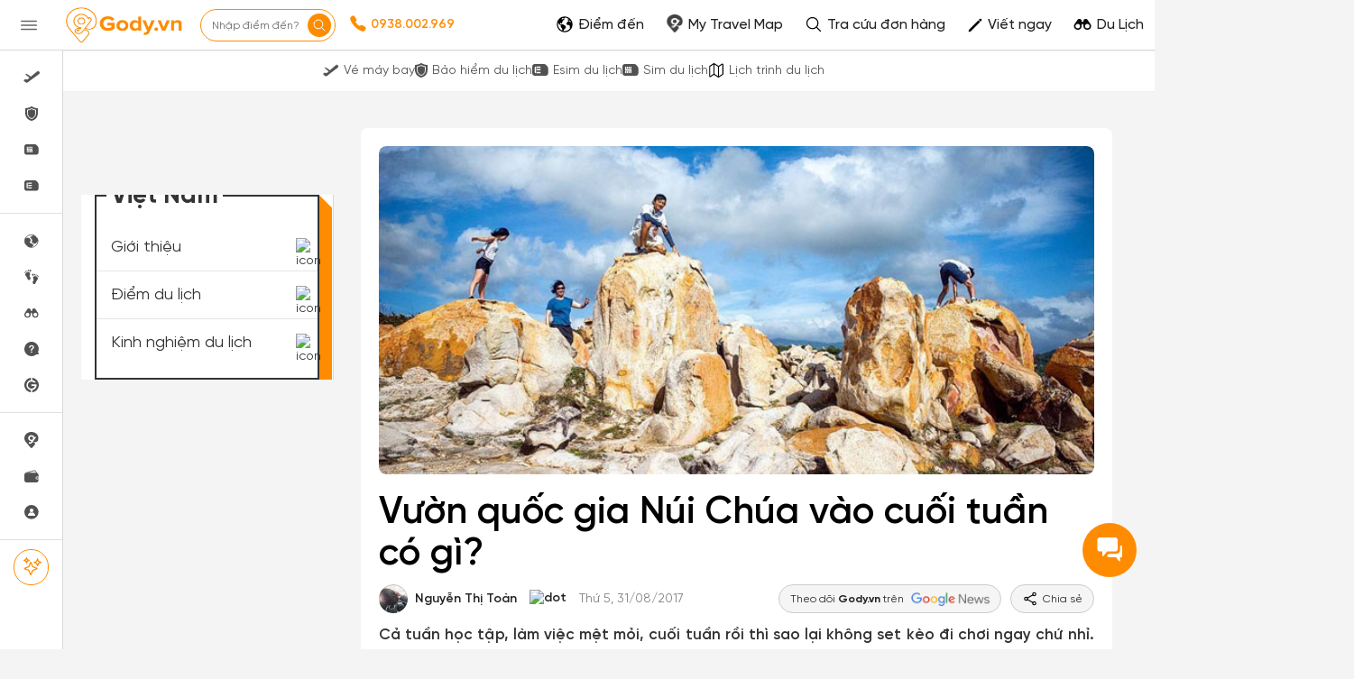

--- FILE ---
content_type: text/css
request_url: https://gody.vn/public/v5/css/temp/custom.css?v=1391
body_size: 54430
content:
/*----------------------------------------------------------------------------- 
[client] Screen Stylesheet 

version:   1.0 
date:      10/03/2017 
author:    Nguyen Tu 
email:     nmtu@vntic.vn
website:   gody.vn
*/
/*@media (min-width: 1400px) {
    .container {
        width: 1300px;
        max-width: 100%;
    }
}*/

.ff-sans {
  font-family: 'SVN-Gilroy', sans-serif !important;
}
.ff-serif {
  font-family: 'Lora', serif !important;
}

.donut {
  display: inline-block;
  border: 4px solid rgba(0, 0, 0, 0.1);
  border-left-color: #7983ff;
  border-radius: 50%;
  width: 30px;
  height: 30px;
  animation: donut-spin 1.2s linear infinite;
}
._3mf5::after {
  border: 1px solid rgba(0, 0, 0, 0.1);
  border-radius: 50%;
  bottom: 0;
  content: '';
  left: 0;
  position: absolute;
  right: 0;
  top: 0;
}

._3n1j {
  -webkit-box-orient: vertical;
  display: -webkit-box !important;
  overflow: hidden;
  text-overflow: ellipsis;
  white-space: normal;
}

.breadcrumb > li + li:before {
  color: #666;
  content: '\f105';
  font: normal normal normal 14px/1 FontAwesome;
  padding: 0 10px;
}

.modal.modal__va-middle {
  text-align: center;
  padding: 0 !important;
}

.modal.modal__va-middle:before {
  content: '';
  display: inline-block;
  height: 100%;
  vertical-align: middle;
  margin-right: -4px;
}

.modal.modal__va-middle .modal-dialog {
  display: inline-block;
  text-align: left;
  vertical-align: middle;
}

/* --- Home slider --- */
.navbar-primary {
  font-family: 'SVN-Gilroy', sans-serif !important;
}
body.global-sale {
  padding-top: 106px !important;
}

body.global-sale .navbar.navbar-primary {
  height: 106px !important;
}

body.global-sale .navbar.navbar-primary .global-sale {
  visibility: visible !important;
  height: 50px !important;
  z-index: 0 !important;
}

.text-white {
  color: #fff !important;
}

.navbar-primary a {
  color: #666 !important;
}

h1.dest-name {
  font-family: 'Helvetica Neue', Helvetica, Arial, sans-serif !important;
}

.bx-wrapper {
  height: 100%;
  border-width: 0px !important;
}

.dest-details {
  padding-top: 56px;
}

.dest-details .navbar-primary {
  position: fixed;
  top: 0;
  z-index: 9;
  width: 100%;
  min-height: inherit;
  height: 56px;
}

.dest-details .navbar-primary .navbar-header {
  height: 56px !important;
}

.navbar-header a.logo {
  display: block;
  height: 100% !important;
}

.navbar.navbar-primary .navbar-nav > li > a {
  padding-top: 20px !important;
  padding-bottom: 12px !important;
}

.navbar.navbar-primary .navbar-nav > li > a:hover,
.navbar.navbar-primary .navbar-nav > li > a:active,
.navbar.navbar-primary .navbar-nav > li > a:focus,
.navbar.navbar-primary .navbar-nav > li > a:visited {
  background: transparent !important;
  outline: 0;
}

.navbar-primary .nav.navbar-right > li > a {
  padding-top: 1px !important;
  padding-bottom: 1px !important;
}

.navbar-primary .nav.navbar-right > li > a.active,
.navbar-primary .nav.navbar-right > li > a:active,
.navbar-primary .nav.navbar-right > li > a:hover,
.navbar-primary .nav.navbar-right > li > a:focus,
.navbar-primary .nav.navbar-right > li > a:visited {
  background: transparent !important;
  outline: 0;
}

.dropdown-account {
  box-shadow: 0 0 5px rgba(0, 0, 0, 0.3);
  -webkit-box-shadow: 0 0 5px rgba(0, 0, 0, 0.3);
  -moz-box-shadow: 0 0 5px rgba(0, 0, 0, 0.3);
  right: 5px;
}

.dropdown-account::before {
  border-bottom: 7px solid rgba(195, 179, 179, 0.3);
}

/* --- Login Form Main --- */

#login-form {
}

#login-form .form-control {
  box-shadow: none;
  -moz-box-shadow: none;
  -webkit-box-shadow: none;
  border-radius: 0;
  -moz-border-radius: 0;
  -webkit-border-radius: 0;
  height: 35px;
}

#login-form .checkbox input[type='checkbox'] {
  width: 15px;
  box-shadow: none;
  -webkit-box-shadow: none;
  -moz-box-shadow: none;
}

#modal-login .modal-content {
  background: rgba(255, 255, 255, 0.97);
}

#modal-login .modal-title {
  text-align: center;
}

#modal-login .social-login {
  margin-top: 10px;
}

#modal-login .social-login-title {
  text-align: center;
  position: relative;
  background: transparent;
  z-index: 1;
  color: #ef0e0e;
  font-size: 14px;
}

#modal-login .social-login-title:before {
  content: '';
  border-top: 1px solid #ccc;
  width: 100%;
  display: inline-block;
  position: absolute;
  top: 50%;
  left: 0;
  z-index: -1;
}

#modal-login .social-login-title:after {
  content: '';
  display: inline-block;
  width: 100px;
  background: #f9f9f9;
  position: absolute;
  height: 100%;
  margin-left: -50px;
  left: 50%;
  z-index: -1;
}

#modal-login .social-login div {
  text-align: center;
}

#modal-login .social-login div a {
  width: 45px;
  height: 45px;
  border-radius: 50%;
  text-align: center;
  color: #fff;
  display: inline-block;
  margin-left: 9px;
  line-height: 0px;
}

#modal-login .social-login div a:first-child {
  margin-left: 0;
}

#modal-login .social-login div a.social-login-facebook {
  background: #3f4da1;
  padding: 12px 15px 15px 15px;
}

#modal-login .social-login div a.social-login-twitter {
  background: #57a0d7;
  padding: 13px 15px 15px 12px;
}

#modal-login .social-login div a.social-login-google {
  background: #d74527;
  padding: 13px 15px 15px 10px;
}

#modal-login .social-login div a i {
  font-size: 22px;
}

/* --- User Request Modal --- */

#modal-user-request .modal-content {
  max-width: 450px;
}

#modal-user-request .modal-header {
  padding: 6px 6px 6px 10px;
}

#modal-user-request .modal-body {
  padding: 0 10px 10px;
}

#modal-user-request .modal-footer {
  padding: 6px;
}

#modal-user-request .form-control {
  height: auto;
  border-radius: 2px;
  box-shadow: none;
  -webkit-box-shadow: none;
  -moz-box-shadow: none;
  padding: 2px;
}

#modal-user-request .modal-body input {
  background: none;
  border: none;
  border-bottom: solid 1px #ccc;
  color: #474544;
  font-size: 14px;
  font-weight: 400;
  margin: 0em 0 8px 0;
  padding: 0 0 6px 0;
  width: 100%;
  -webkit-box-sizing: border-box;
  -moz-box-sizing: border-box;
  -ms-box-sizing: border-box;
  -o-box-sizing: border-box;
  box-sizing: border-box;
  -webkit-transition: all 0.3s;
  -moz-transition: all 0.3s;
  -ms-transition: all 0.3s;
  -o-transition: all 0.3s;
  transition: all 0.3s;
  outline: 0;
}

#modal-user-request .modal-body select {
  background: url(https://cdn4.iconfinder.com/data/icons/ionicons/512/icon-ios7-arrow-down-32.png)
    no-repeat right;
  background-size: 14px;
  outline: none;
  -moz-appearance: none;
  -webkit-appearance: none;
  border: none;
  border-bottom: solid 1px #ccc;
  color: #474544;
  font-size: 14px;
  font-weight: 400;
  margin: 0em 0 8px 0;
  padding: 0 0 6px 0;
  width: 100%;
  -webkit-box-sizing: border-box;
  -moz-box-sizing: border-box;
  -ms-box-sizing: border-box;
  -o-box-sizing: border-box;
  box-sizing: border-box;
  -webkit-transition: all 0.3s;
  -moz-transition: all 0.3s;
  -ms-transition: all 0.3s;
  -o-transition: all 0.3s;
  transition: all 0.3s;
  outline: 0;
}

#modal-user-request .modal-body label.error {
  font-weight: normal;
  margin: 0;
}

#modal-user-request .modal-body .message {
  margin-top: 12px;
}

#modal-user-request .modal-body input.error,
#modal-user-request .modal-body select.error {
  color: #474544 !important;
}

/* --- All page user --- */

.userProfileDetail {
  padding-bottom: 40px;
  background: #e9ebee;
}

.userAction {
  z-index: 0;
}

/*.ProfileAction{position: relative;right: inherit;}
.ProfileAction ul{margin-left: 242px;}*/

/* --- Error message --- */

.error {
  color: #ff8c00 !important;
  display: block;
}

/*------ responsive images posts----*/

div.reponsive-images {
  width: 100%;
  height: 100%;
  position: absolute;
  top: 0;
  left: 0;
  overflow: hidden;
}

div.reponsive-images > img {
  width: 100%;
  max-height: none;
  margin-top: -20%;
}

div.reponsive-images > a {
  display: block;
  width: 100%;
}

.ratio-wrapper-1-1 .ratio-item {
  width: 100%;
  height: 100%;
}

div.reponsive-images > a > img {
  width: 100%;
  max-height: none;
  margin-top: -20%;
}

div.button-social {
  display: block;
  width: auto;
  height: auto;
  max-width: 100%;
  max-height: 100%;
  position: absolute;
  bottom: 10px;
  left: 5%;
}

div.button-social > a {
  color: #fff;
  border: 1px solid #fff;
  border-radius: 6px;
  padding: 5px 10px;
  text-align: center;
  font-size: 10px;
  text-decoration: none;
}

div.fixed-siderbar-col-right {
  bottom: 0;
  position: fixed;
  right: 0;
  top: 300px;
}

div.blogs-col-right-videos {
  margin-top: -30px !important;
}

h4.item-title a {
  color: inherit !important;
}

h4.title-posts a {
  color: inherit !important;
}

h3.title-posts a {
  color: inherit !important;
}

h5.title-posts a {
  color: inherit !important;
  font-weight: bold;
}

div.dest-post {
  padding: 20px 20px 0 20px !important;
}

div.dest-post div.time-created-blogs {
  padding: 0px 0px 20px 0px;
}

div.event-box div.time-created-blogs {
  padding: 0px 0px 10px 0px;
}

.contentBlogPost {
  margin-bottom: 20px;
}

div.event-box div.details div.time-created-blogs {
  padding-top: 10px;
}

.dest-details .dest-comment .reply {
  padding-left: 75px;
}

.searchPageOVerview div.container div.col-md-1 {
  margin: 15px 25px 15px 25px;
}

div.searchPageContent {
  margin-top: 30px !important;
}

.section-banner .search-container {
  top: calc(33% + 66px) !important;
}

.search-form .input-group button {
  background: #ef0e0e !important;
}

.container-blog-pages {
  margin-bottom: 89px !important;
}

.container-blog-pages .more-comments {
  position: absolute;
  width: 96%;
  height: 50px;
  margin-bottom: 50px;
}

.container-blog-pages .more-comments img {
  padding: 15px 0;
  display: none;
  position: relative;
  left: 44%;
}

.container-blog-pages .more-comments button {
  display: block;
  position: absolute;
  left: 36%;
}

.event-box.top .details {
  padding-bottom: 24px;
}

.event-box .details .event-name {
  height: auto;
}

.media-left a {
  width: 60px !important;
  height: 60px !important;
}

#top-comments .media.comment-item {
  max-height: 70px;
}

#top-comments {
  padding: 0px !important;
}

.fb-send-button {
  -moz-border-radius: 3px;
  -webkit-border-radius: 3px;
  -o-border-radius: 3px;
  -ms-border-radius: 3px;
  -khtml-border-radius: 3px;
  border-radius: 3px;
  cursor: pointer;
  color: #3b5998;
  -moz-outline-style: none;
  text-decoration: none;
  background: url('https://gody.vn/public/images/fb/fb-send.png') no-repeat;
  border: 1px solid #cad4e7;
  display: inline-block;
  padding: 4px 5px;
  white-space: nowrap;
  padding: 2px 5px;
  font-family: 'trebuchet ms', sans-serif;
  font-size: 11px;
  width: 48px;
  height: 22px;
}

.contentBlogPost img {
  width: auto !important;
  max-width: 100%;
}

/* --- Form Search --- */

.search-form .input-group {
  width: 100%;
}

.search-form .input-group input#input-search {
  border-radius: 5px;
  -webkit-border-radius: 5px;
  -moz-border-radius: 5px;
}

.search-form .input-group .main-icon-search {
  position: absolute;
  top: 3px;
  right: 5px;
  z-index: 4;
  width: 44px;
}

.search-form .input-group .main-icon-search:hover {
  cursor: pointer;
}

.filter-panel-auto {
  position: absolute;
  top: 70px;
  left: 0;
  right: 0;
  z-index: 2;
  border: none;
  display: none;
  box-shadow: 0 3px 5px rgba(0, 0, 0, 0.3);
  -moz-box-shadow: 0 3px 5px rgba(0, 0, 0, 0.3);
  -webkit-box-shadow: 0 3px 5px rgba(0, 0, 0, 0.3);
}

.filter-panel-auto:before {
  content: '';
  display: block;
  position: absolute;
  height: 0;
  width: 0;
  border-bottom: 10px solid #fff;
  border-left: 10px solid transparent;
  border-right: 10px solid transparent;
  top: -10px;
  left: 100px;
}

.filter-panel-auto .panel-heading {
  border-top-left-radius: 5px;
  border-top-right-radius: 5px;
  border-bottom: 1px solid #eee;
}

.filter-panel-auto .auto-category .btn {
  padding: 3px 20px;
  height: 26px;
  margin-right: 10px;
  border-color: #ef0e0e;
  color: #ef0e0e;
}

.filter-panel-auto .auto-category .btn:hover,
.filter-panel-auto .auto-category .btn:active,
.filter-panel-auto .auto-category .btn.active {
  border-color: #ef0e0e;
  background-color: #ef0e0e;
  color: #fff;
  box-shadow: none;
}

.filter-panel-auto .panel-body {
  background-color: #f5f5f5;
  box-shadow: 0 2px 3px rgba(0, 0, 0, 0.2) inset;
}

.filter-panel-auto .filter-item {
  margin-bottom: 20px;
}

.filter-panel-auto .filter-item a {
  color: #000;
}

.filter-panel-auto .filter-item a {
  color: #000;
}

.filter-panel-auto .tabcontent-auto {
  display: none;
  max-height: 300px;
  overflow: auto;
  position: relative;
}

.filter-panel-auto #diadiem {
  display: block;
}

.filter-panel-auto .panel-footer {
  background-color: #fff;
  border: none;
}

.filter-panel-province {
  position: absolute;
  top: 26px;
  left: 5px;
  background: #fff;
  z-index: 1;
  margin: 0;
  width: 740px;
  padding: 21px 0 10px;
  border-radius: 4px;
  -webkit-border-radius: 4px;
  -moz-border-radius: 4px;
  -ms-border-radius: 4px;
  box-shadow: 0 0 5px rgba(0, 0, 0, 0.3);
  -moz-box-shadow: 0 0 5px rgba(0, 0, 0, 0.3);
  -webkit-box-shadow: 0 0 5px rgba(0, 0, 0, 0.3);
}

.filter-panel-province .filter-panel-arrow {
  content: '';
  display: block;
  position: absolute;
  height: 0;
  width: 0;
  border-bottom: 10px solid #fff;
  border-left: 10px solid transparent;
  border-right: 10px solid transparent;
  top: -10px;
  left: 100px;
}

/* --- Scroll Bar --- */

::-webkit-scrollbar {
  width: 8px;
  background-color: #f4f4f4 !important;
}

::-webkit-scrollbar-thumb {
  background-color: #999;
  border-radius: 10px;
  height: 50px;
}

::-webkit-scrollbar-track {
  border-radius: 10px;
}

::-webkit-scrollbar:horizontal {
  height: 8px;
}

/* --- Comment Box For Post--- */

#comment-data-posts .write-comment textarea::-webkit-input-placeholder {
  color: #acacac;
}

#comment-data-posts .write-comment textarea::-moz-placeholder {
  color: #acacac;
}

#comment-data-posts .write-comment textarea:-ms-input-placeholder {
  color: #acacac;
}

#comment-data-posts write-comment textarea:-moz-placeholder {
  color: #acacac;
}

#comment-data-posts .more-reply {
  margin-top: 10px;
  margin-left: 50px;
  border: 0;
  padding: 0px !important;
  color: #ef0e0e;
  cursor: pointer;
}

#comment-data-posts .more-reply i.fa {
  transform: rotate(180deg);
}

#comment-data-posts .more-comments {
  color: #ef0e0e;
  margin-top: 15px;
  font-size: 15px;
  cursor: pointer;
}

#comment-data-posts .content-card {
  position: relative;
}

#comment-data-posts .more-reply a {
  position: absolute;
  bottom: 30px;
  left: 0;
  right: 0;
  color: #ef0e0e;
}

#comment-data-posts .dest-comment-posts {
  margin-top: 0px !important;
  margin-bottom: 20px !important;
}

#comment-data-posts .dest-comment-posts .dest-comment-title {
  border-bottom: 1px solid #cdcdcd;
  padding-bottom: 7px;
}

#comment-data-posts .dest-comment-posts .dest-comment-title h2 {
  margin: 0 !important;
}

#comment-data-posts .dest-comment-posts .dest-comment-title .label-primary {
  border: 0;
  border-bottom: 3px solid #ef0e0e;
  border-radius: 0;
  -webkit-border-radius: 0;
  -moz-border-radius: 0;
  margin-bottom: -2px;
}

#comment-data-posts .dest-comment-posts .content-card {
  box-shadow: none !important;
  -webkit-box-shadow: none !important;
  -moz-box-shadow: none !important;
  border: 0 !important;
  border-radius: 0 !important;
  -webkit-border-radius: 0 !important;
  -moz-border-radius: 0 !important;
  margin-top: 15px !important;
}

#comment-data-posts .dest-comment-posts .content-card .komment {
  border: 0;
  box-shadow: none;
  -webkit-box-shadow: none;
  -moz-box-shadow: none;
  border-radius: 0;
  -webkit-border-radius: 0;
  -moz-border-radius: 0;
  padding: 0;
}

#comment-data-posts .dest-comment-posts .content-card .komment .avatar-md {
  width: 50px;
  border-radius: 3px;
  -moz-border-radius: 3px;
  -webkit-border-radius: 3px;
  border: 1px solid #cdcdcd;
}

#comment-data-posts
  .dest-comment-posts
  .content-card
  .komment
  > .clearfix
  > .ml-15 {
  width: calc(100% - 65px);
}

#comment-data-posts .dest-comment-posts .content-card .komment .mt-10 {
  margin-top: 3px !important;
  color: #333;
}

#comment-data-posts
  .dest-comment-posts
  .content-card
  .komment
  .mt-10
  .komment-user-name {
  font-size: 14px;
  font-weight: bold;
}

#comment-data-posts
  .dest-comment-posts
  .content-card
  .komment
  .mt-10
  .komment-user-device {
  font-size: 14px;
  color: #acacac;
}

#comment-data-posts .dest-comment-posts .content-card .komment .time {
  color: #2a2e2e;
  font-size: 14px;
}

#comment-data-posts
  .dest-comment-posts
  .content-card
  .komment
  > .clearfix
  > .ml-15
  > .mt-25 {
  margin-top: 5px !important;
}

#comment-data-posts
  .dest-comment-posts
  .content-card
  .komment
  > .clearfix
  > .ml-15
  > .mt-25
  .hint {
  color: #ed1c24;
  cursor: pointer;
}

#comment-data-posts
  .dest-comment-posts
  .content-card
  .komment
  > .clearfix
  > .ml-15
  > .mt-25
  .hint:not(:first-child) {
  margin-left: 9px !important;
}

#comment-data-posts .dest-comment-posts .content-card .komment .img-gallery {
  width: calc(100% - 65px);
  margin-left: 50px;
  padding-left: 7px !important;
  border-left: 1px solid #cdcdcd;
}

#comment-data-posts
  .dest-comment-posts
  .content-card
  .komment
  .img-gallery
  > .clearfix {
  margin-top: 5px !important;
}

#comment-data-posts .dest-comment-posts .content-card .reply {
  padding-right: 0px;
  padding-top: 0px !important;
  padding-left: 13px !important;
  margin-left: 50px;
  border-left: 1px solid #cdcdcd;
  margin-top: 10px;
}

#comment-data-posts .dest-comment-posts .content-card .reply .avatar-sm {
  width: 37px;
  height: 37px;
  border-radius: 0;
  -webkit-border-radius: 0;
  -moz-border-radius: 0;
  border: 1px solid #cdcdcd;
}

#comment-data-posts
  .dest-comment-posts
  .content-card
  .reply
  > .clearfix
  > .ml-15 {
  width: calc(100% - 55px);
}

#comment-data-posts
  .dest-comment-posts
  .content-card
  .reply
  > .clearfix
  > .ml-15
  > .name
  span {
  font-size: 14px;
  font-weight: 700;
  color: #333;
}

#comment-data-posts
  .dest-comment-posts
  .content-card
  .reply
  > .clearfix
  > .ml-15
  > .time {
  color: #2a2e2e;
  font-size: 14px;
  font-weight: normal;
}

#comment-data-posts
  .dest-comment-posts
  .content-card
  .reply
  > .clearfix
  > .ml-15
  > .mt-25 {
  margin-top: 5px !important;
}

#comment-data-posts
  .dest-comment-posts
  .content-card
  .reply
  > .clearfix
  > .ml-15
  > .mt-25
  .hint {
  color: #ed1c24;
  cursor: pointer;
}

#comment-data-posts
  .dest-comment-posts
  .content-card
  .reply
  > .clearfix
  > .ml-15
  > .mt-25
  .hint:not(:first-child) {
  margin-left: 9px !important;
}

#comment-data-posts .dest-comment-posts .content-card .write-reply {
  padding-top: 0px !important;
  padding-left: 13px !important;
  margin-left: 50px;
  border-left: 1px solid #cdcdcd;
  margin-top: 10px;
  padding-bottom: 0;
  position: relative;
  overflow: inherit;
  padding-right: 0px;
}

#comment-data-posts .dest-comment-posts .content-card .write-reply .avatar-sm {
  width: 37px;
  height: 37px;
  border-radius: 0;
  -webkit-border-radius: 0;
  -moz-border-radius: 0;
  border: 1px solid #cdcdcd;
}

#comment-data-posts .dest-comment-posts .content-card .write-reply input {
  width: calc(100% - 55px) !important;
  padding-left: 15px !important;
  padding-bottom: 6px !important;
  padding-top: 9px !important;
}

#comment-data-posts .dest-comment-posts .content-card .write-reply input:focus {
  border: 1px solid rgba(81, 203, 238, 1) !important;
}

#comment-data-posts
  .dest-comment-posts
  .content-card
  .write-reply
  input::-webkit-input-placeholder {
  color: #acacac;
}

#comment-data-posts
  .dest-comment-posts
  .content-card
  .write-reply
  input::-moz-placeholder {
  color: #acacac;
}

#comment-data-posts
  .dest-comment-posts
  .content-card
  .write-reply
  input:-ms-input-placeholder {
  color: #acacac;
}

#comment-data-posts
  .dest-comment-posts
  .content-card
  .write-reply
  input:-moz-placeholder {
  color: #acacac;
}

#comment-data-posts .dest-comment-posts .content-card .write-reply .btn-reply {
  background: transparent;
  border: transparent;
  outline: 0;
  font-size: 20px;
  position: absolute;
  top: 8px;
  color: #ef0e0e !important;
  padding: 0;
  right: 6px;
}

#comment-data-posts .dest-comment-posts .write-comment {
  padding: 0 !important;
}

#comment-data-posts .dest-comment-posts .write-comment .avatar-md {
  border: 1px solid #cdcdcd;
  border-radius: 3px;
  -moz-border-radius: 3px;
  -webkit-border-radius: 3px;
  width: 50px;
}

#comment-data-posts .dest-comment-posts .write-comment .created-comment-places {
  border-color: #cdcdcd !important;
  margin-top: 0 !important;
  border-radius: 3px !important;
  -webkit-border-radius: 3px !important;
  -moz-border-radius: 3px !important;
  border-bottom: 0px !important;
  padding: 11px 7px 7px 15px;
}

#comment-data-posts .dest-comment-posts .write-comment .write-comment-text {
  width: calc(100% - 65px);
  margin-left: 15px;
  margin-top: 0 !important;
  position: relative;
}

#comment-data-posts
  .dest-comment-posts
  .write-comment
  .write-comment-text
  > label {
  width: 100%;
  text-align: right;
  border: 1px solid #cdcdcd;
  border-top: 0;
  border-radius: 3px;
  -webkit-border-radius: 3px;
  -moz-border-radius: 3px;
  margin-top: -9px;
  position: relative;
}

#comment-data-posts
  .dest-comment-posts
  .write-comment
  .write-comment-text
  .btn-send-photo {
  font-size: 25px;
  margin: 0 49px 0 0;
  color: #3f4da1;
  cursor: pointer;
}

#comment-data-posts
  .dest-comment-posts
  .write-comment
  .write-comment-text
  .btn-send-comment {
  color: #cdcdcd;
  font-size: 25px;
  margin: 0;
  margin: -3px 10px 0 0;
  transform: rotate(22deg);
  top: 0;
  position: absolute;
  right: 0;
  cursor: pointer;
}

/* --- Comment Box For Place--- */

#data-places-comments .write-comment textarea::-webkit-input-placeholder {
  color: #acacac;
}

#data-places-comments .write-comment textarea::-moz-placeholder {
  color: #acacac;
}

#data-places-comments .write-comment textarea:-ms-input-placeholder {
  color: #acacac;
}

#data-places-comments write-comment textarea:-moz-placeholder {
  color: #acacac;
}

#data-places-comments .more-reply {
  margin-top: 10px;
  margin-left: 50px;
  border: 0;
  padding: 0px !important;
  color: #ef0e0e;
  cursor: pointer;
}

#data-places-comments .more-reply i.fa {
  transform: rotate(180deg);
}

#data-places-comments .more-comments {
  color: #ef0e0e;
  margin-top: 15px;
  font-size: 15px;
  cursor: pointer;
}

#data-places-comments .content-card {
  position: relative;
}

#data-places-comments .more-reply a {
  position: absolute;
  bottom: 30px;
  left: 0;
  right: 0;
  color: #ef0e0e;
}

#data-places-comments .dest-comment-posts {
  margin-top: 12px !important;
  margin-bottom: 20px !important;
  background: #fff;
  padding: 20px;
  box-shadow: 0 1px 2px rgba(0, 0, 0, 0.3), 0 0 2px rgba(0, 0, 0, 0.3);
  -webkit-box-shadow: 0 1px 2px rgba(0, 0, 0, 0.3), 0 0 2px rgba(0, 0, 0, 0.3);
  -moz-box-shadow: 0 1px 2px rgba(0, 0, 0, 0.3), 0 0 2px rgba(0, 0, 0, 0.3);
  border-radius: 10px;
  -webkit-border-radius: 10px;
  -moz-border-radius: 10px;
}

#data-places-comments .dest-comment-posts .dest-comment-title {
  border-bottom: 1px solid #cdcdcd;
  padding-bottom: 7px;
}

#data-places-comments .dest-comment-posts .dest-comment-title h2 {
  margin: 0 !important;
}

#data-places-comments .dest-comment-posts .dest-comment-title .label-primary {
  border: 0;
  border-bottom: 3px solid #ef0e0e;
  border-radius: 0;
  -webkit-border-radius: 0;
  -moz-border-radius: 0;
  margin-bottom: -2px;
}

#data-places-comments .dest-comment-posts .vote-container {
  padding: 13px 0;
}

#data-places-comments .dest-comment-posts .content-card {
  box-shadow: none !important;
  -webkit-box-shadow: none !important;
  -moz-box-shadow: none !important;
  border: 0 !important;
  border-radius: 0 !important;
  -webkit-border-radius: 0 !important;
  -moz-border-radius: 0 !important;
  margin-top: 15px !important;
}

#data-places-comments .dest-comment-posts .content-card .komment {
  border: 0;
  box-shadow: none;
  -webkit-box-shadow: none;
  -moz-box-shadow: none;
  border-radius: 0;
  -webkit-border-radius: 0;
  -moz-border-radius: 0;
  padding: 0;
}

#data-places-comments .dest-comment-posts .content-card .komment .avatar-md {
  width: 50px;
  border-radius: 3px;
  -moz-border-radius: 3px;
  -webkit-border-radius: 3px;
  border: 1px solid #cdcdcd;
}

#data-places-comments
  .dest-comment-posts
  .content-card
  .komment
  > .clearfix
  > .ml-15 {
  width: calc(100% - 65px);
}

#data-places-comments .dest-comment-posts .content-card .komment .mt-10 {
  margin-top: 3px !important;
  color: #333;
}

#data-places-comments
  .dest-comment-posts
  .content-card
  .komment
  .mt-10
  .komment-user-name {
  font-size: 14px;
  font-weight: bold;
}

#data-places-comments
  .dest-comment-posts
  .content-card
  .komment
  .mt-10
  .komment-user-device {
  font-size: 14px;
  color: #acacac;
}

#data-places-comments .dest-comment-posts .content-card .komment .time {
  color: #2a2e2e;
  font-size: 14px;
}

#data-places-comments
  .dest-comment-posts
  .content-card
  .komment
  > .clearfix
  > .ml-15
  > .mt-25 {
  margin-top: 5px !important;
}

#data-places-comments
  .dest-comment-posts
  .content-card
  .komment
  > .clearfix
  > .ml-15
  > .mt-25
  .hint {
  color: #ed1c24;
  cursor: pointer;
}

#data-places-comments
  .dest-comment-posts
  .content-card
  .komment
  > .clearfix
  > .ml-15
  > .mt-25
  .hint:not(:first-child) {
  margin-left: 9px !important;
}

#data-places-comments .dest-comment-posts .content-card .komment .img-gallery {
  width: calc(100% - 65px);
  margin-left: 50px;
  padding-left: 7px !important;
  border-left: 1px solid #cdcdcd;
}

#data-places-comments
  .dest-comment-posts
  .content-card
  .komment
  .img-gallery
  > .clearfix {
  margin-top: 5px !important;
}

#data-places-comments .dest-comment-posts .content-card .reply {
  padding-right: 0px;
  padding-top: 0px !important;
  padding-left: 13px !important;
  margin-left: 50px;
  border-left: 1px solid #cdcdcd;
  margin-top: 10px;
}

#data-places-comments .dest-comment-posts .content-card .reply .avatar-sm {
  width: 37px;
  height: 37px;
  border-radius: 0;
  -webkit-border-radius: 0;
  -moz-border-radius: 0;
  border: 1px solid #cdcdcd;
}

#data-places-comments
  .dest-comment-posts
  .content-card
  .reply
  > .clearfix
  > .ml-15 {
  width: calc(100% - 55px);
}

#data-places-comments
  .dest-comment-posts
  .content-card
  .reply
  > .clearfix
  > .ml-15
  > .name
  span {
  font-size: 14px;
  font-weight: 700;
  color: #333;
}

#data-places-comments
  .dest-comment-posts
  .content-card
  .reply
  > .clearfix
  > .ml-15
  > .time {
  color: #2a2e2e;
  font-size: 14px;
  font-weight: normal;
}

#data-places-comments
  .dest-comment-posts
  .content-card
  .reply
  > .clearfix
  > .ml-15
  > .mt-25 {
  margin-top: 5px !important;
}

#data-places-comments
  .dest-comment-posts
  .content-card
  .reply
  > .clearfix
  > .ml-15
  > .mt-25
  .hint {
  color: #ed1c24;
  cursor: pointer;
}

#data-places-comments
  .dest-comment-posts
  .content-card
  .reply
  > .clearfix
  > .ml-15
  > .mt-25
  .hint:not(:first-child) {
  margin-left: 9px !important;
}

#data-places-comments .dest-comment-posts .content-card .write-reply {
  padding-top: 0px !important;
  padding-left: 13px !important;
  margin-left: 50px;
  border-left: 1px solid #cdcdcd;
  margin-top: 10px;
  padding-bottom: 0;
  position: relative;
  overflow: inherit;
  padding-right: 0px;
}

#data-places-comments
  .dest-comment-posts
  .content-card
  .write-reply
  .avatar-sm {
  width: 37px;
  height: 37px;
  border-radius: 0;
  -webkit-border-radius: 0;
  -moz-border-radius: 0;
  border: 1px solid #cdcdcd;
}

#data-places-comments .dest-comment-posts .content-card .write-reply input {
  width: calc(100% - 55px) !important;
  padding-left: 15px !important;
  padding-bottom: 6px !important;
  padding-top: 9px !important;
}

#data-places-comments
  .dest-comment-posts
  .content-card
  .write-reply
  input:focus {
  border: 1px solid rgba(81, 203, 238, 1) !important;
}

#data-places-comments
  .dest-comment-posts
  .content-card
  .write-reply
  input::-webkit-input-placeholder {
  color: #acacac;
}

#data-places-comments
  .dest-comment-posts
  .content-card
  .write-reply
  input::-moz-placeholder {
  color: #acacac;
}

#data-places-comments
  .dest-comment-posts
  .content-card
  .write-reply
  input:-ms-input-placeholder {
  color: #acacac;
}

#data-places-comments
  .dest-comment-posts
  .content-card
  .write-reply
  input:-moz-placeholder {
  color: #acacac;
}

#data-places-comments
  .dest-comment-posts
  .content-card
  .write-reply
  .btn-reply {
  background: transparent;
  border: transparent;
  outline: 0;
  font-size: 20px;
  position: absolute;
  top: 8px;
  color: #ef0e0e !important;
  padding: 0;
  right: 6px;
}

#data-places-comments .dest-comment-posts .write-comment {
  padding: 0 !important;
}

#data-places-comments .dest-comment-posts .write-comment .avatar-md {
  border: 1px solid #cdcdcd;
  border-radius: 3px;
  -moz-border-radius: 3px;
  -webkit-border-radius: 3px;
  width: 50px;
}

#data-places-comments
  .dest-comment-posts
  .write-comment
  .created-comment-places {
  border-color: #cdcdcd !important;
  margin-top: 0 !important;
  border-radius: 3px !important;
  -webkit-border-radius: 3px !important;
  -moz-border-radius: 3px !important;
  border-bottom: 0px !important;
  padding: 11px 7px 7px 15px;
}

#data-places-comments .dest-comment-posts .write-comment .write-comment-text {
}

#data-places-comments
  .dest-comment-posts
  .write-comment
  .write-comment-text
  > label {
  width: 100%;
  text-align: right;
  border: 1px solid #cdcdcd;
  border-top: 0;
  border-radius: 3px;
  -webkit-border-radius: 3px;
  -moz-border-radius: 3px;
  margin-top: -9px;
  position: relative;
}

#data-places-comments
  .dest-comment-posts
  .write-comment
  .write-comment-text
  .btn-send-photo {
  font-size: 25px;
  margin: 0 49px 0 0;
  color: #3f4da1;
  cursor: pointer;
}

#data-places-comments
  .dest-comment-posts
  .write-comment
  .write-comment-text
  .btn-send-comment {
  color: #cdcdcd;
  font-size: 25px;
  margin: 0;
  margin: -3px 10px 0 0;
  transform: rotate(22deg);
  top: 0;
  position: absolute;
  right: 0;
  cursor: pointer;
}

/* --- Notification Box--- */

.notification-box {
  height: 56px;
  padding: 12px 5px;
}

.notification-box .notification-bell {
  height: 25px;
  width: 25px;
  line-height: 20px;
  text-align: center;
  border: 1px solid #ccc !important;
  border-radius: 50%;
  -webkit-border-radius: 50%;
  -moz-border-radius: 50%;
  padding: 0;
  margin-top: 4px;
}

.notification-box .notification-bell .notification-bell-count {
  text-align: center;
  position: absolute;
  font-size: 10px;
  background-color: #ff8c00;
  color: #fff;
  border-radius: 50%;
  -webkit-border-radius: 50%;
  -moz-border-radius: 50%;
  top: -6px;
  right: -4px;
  width: 16px;
  height: 16px;
  line-height: 1.61538462 !important;
}

.notification-box > ul.dropdown-menu {
  width: 350px !important;
  padding: 0;
  border-radius: 3px;
  -webkit-border-radius: 3px;
  -moz-border-radius: 3px;
  margin-top: -1px;
}

.notification-box > ul.dropdown-menu:before {
  content: '';
  display: block;
  width: 15px;
  height: 15px;
  position: absolute;
  border: 1px solid #ccc;
  right: 9px;
  top: -5px;
  transform: rotate(45deg);
  /* background: #ececec; */
  border-right-color: transparent;
  border-bottom-color: transparent;
  z-index: -1;
}

.notification-box .notification-menu {
  background: #ececec;
  white-space: nowrap;
  overflow: hidden;
  border-top-left-radius: 8px;
  border-top-right-radius: 8px;
  border-bottom: 1px solid #ececec;
}

.notification-box .notification-menu button {
  position: relative;
  color: #333;
  font-size: 13px;
  height: 40px;
  padding: 0 12px 0 11px;
  border-radius: 0;
  -webkit-border-radius: 0;
  -moz-border-radius: 0;
  font-size: 13px;
  font-weight: 500;
}

.notification-box .notification-menu button:last-child {
  padding: 0 9px;
  /*border-right-color: transparent;*/
}

.notification-box .notification-menu button:not(:first-child) {
  margin-left: -5px;
}

.notification-box .notification-menu button.active {
  box-shadow: none;
  -webkit-box-shadow: none;
  -webkit-box-shadow: none;
  color: #ff8c00;
  background-color: #fff;
  position: relative;
  /* border-bottom: 2px solid #ff8c00 !important; */
}

.notification-box .notification-menu button.active:after {
  content: '';
  display: block;
  border: 1.5px solid #ff8c00;
  background: #ff8c00;
  border-radius: 8px 8px 0 0;
  position: absolute;
  bottom: 0;
  left: 50%;
  transform: translateX(-50%);
  width: 50%;
}

.notification-box .notification-menu button .notification-bell-count {
  text-align: center;
  position: absolute;
  font-size: 10px;
  background-color: #ff8c00;
  color: #fff;
  border-radius: 50%;
  top: 6px;
  right: 20px;
  width: 16px;
  height: 16px;
  line-height: 1.61538462 !important;
}

.notification-box .notification-content {
  max-height: calc(100vh - 30vh);
  overflow-y: auto;
}

.notification-box .notification-content {
  max-height: calc(100vh - 30vh);
  overflow-y: auto;
  position: relative;
}

.notification-box .notification-content .notification-item {
  border-top: 1px solid #dedede;
}

.notification-box .notification-content .notification-item > a {
  /*background: #edf2fa;*/
  display: block;
  color: inherit;
  padding: 8px 10px;
}

.notification-box .notification-content .notification-item > a.unread {
  background: #edf2fa;
}

.notification-box .notification-content .notification-item > a:hover {
  background-image: linear-gradient(
    rgba(29, 33, 41, 0.04),
    rgba(29, 33, 41, 0.04)
  );
}

.notification-box .notification-content .notification-item-a {
  width: 48px;
  border: 1px solid #ccc;
  height: 48px;
  border-radius: 50%;
  -moz-border-radius: 50%;
  -webkit-border-radius: 50%;
  overflow-x: hidden;
}

.notification-box .notification-content .notification-item-a img {
  width: 100%;
  height: 100%;
  object-fit: cover;
  object-position: center;
}

.notification-box .notification-content .notification-item-c {
  margin-left: 5px;
  width: calc(100% - 53px);
  height: 100%;
  font-size: 12px;
}

.notification-box .notification-content .notification-item-ctext {
  margin: 0;
  -webkit-box-orient: vertical;
  display: -webkit-box;
  -webkit-line-clamp: 2;
  max-height: 2.78em;
  overflow: hidden;
  text-overflow: ellipsis;
}

.notification-box .notification-content .notification-item-cdate {
  margin: 0;
  font-size: 11px;
}

.notification-box .loadingstream {
  padding: 10px;
}

/* --- Public CSS --- */

.color_main {
  color: #ef0e0e !important;
}

.color_sub {
  color: #acacac !important;
}

.color_sub_blue {
  color: #337ab7 !important;
}

.font_weight_normal {
  font-weight: normal !important;
}

.font_weight_bold {
  font-weight: bold !important;
}

.font_size_12 {
  font-size: 12px !important;
}

.margin_left_9 {
  margin-left: 9px !important;
}

.padding_0 {
  padding: 0 !important;
}

.card {
  box-shadow: 0 1px 2px rgba(0, 0, 0, 0.05), 0 0 0 1px rgba(63, 63, 68, 0.1);
  -webkit-box-shadow: 0 1px 2px rgba(0, 0, 0, 0.05),
    0 0 0 1px rgba(63, 63, 68, 0.1);
  -moz-box-shadow: 0 1px 2px rgba(0, 0, 0, 0.05),
    0 0 0 1px rgba(63, 63, 68, 0.1);
  border-radius: 3px;
  -moz-border-radius: 3px;
  -webkit-border-radius: 3px;
}

.margin_top_0 {
  margin-top: 0 !important;
}

.margin_top_10 {
  margin-top: 10px !important;
}

.margin_top_5 {
  margin-top: 5px !important;
}

.z_index_0 {
  z-index: 0 !important;
}

a,
.btn-link {
  color: #ff8c00;
}

.width_100 {
  width: 100% !important;
}

.blogPostDetail .style-28 {
  font-weight: 700;
  font-size: 28px;
  line-height: 35px;
  margin-bottom: 0;
  margin-left: 0;
  margin-right: 0;
  margin-top: 0;
  padding-bottom: 0;
  padding-left: 0;
  padding-right: 0;
  padding-top: 0;
}

.blogPostDetail h2 {
  font-weight: bold;
  font-size: 20px;
  line-height: 20px;
  margin-bottom: 10px;
  margin-top: 10px !important;
  margin-left: 0;
  margin-right: 0;
  margin-top: 0;
  padding-bottom: 0;
  padding-left: 0;
  padding-right: 0;
  padding-top: 0;
}

.blogPostDetail h3 {
  font-weight: bold;
  font-size: 20px;
  line-height: 20px;
  margin-bottom: 10px;
  margin-top: 10px !important;
  margin-left: 0;
  margin-right: 0;
  margin-top: 0;
  padding-bottom: 0;
  padding-left: 0;
  padding-right: 0;
  padding-top: 0;
}

.blogPostDetail h4 {
  font-weight: bold;
  font-size: 20px;
  line-height: 20px;
  margin-bottom: 10px;
  margin-top: 10px !important;
  margin-left: 0;
  margin-right: 0;
  margin-top: 0;
  padding-bottom: 0;
  padding-left: 0;
  padding-right: 0;
  padding-top: 0;
}

.dest-details .dest-post .more {
  display: none;
}

.dest-details .dest-post .post {
  max-height: inherit;
}

/* update css */

.dest-details .content-card {
  border-radius: 3px;
}

.padding-0 {
  padding: 0px !important;
}

.blogPostDetail h2 {
  font-size: 16px;
}

.blogPostDetail h3 {
  font-size: 16px;
}

.blogPostDetail .style-28 {
  font-weight: 600;
  font-size: 17px;
  line-height: 26px;
  margin-bottom: 0;
  margin-left: 0;
  margin-right: 0;
  margin-top: 0;
  padding-bottom: 0;
  padding-left: 0;
  padding-right: 0;
  padding-top: 0;
}

.dest-details {
}

.v2-tab-travel-box {
  margin-bottom: 10px;
  background: white;
  border: 1px solid #ccc;
  border-radius: 3px;
  padding: 10px 10px 10px 20px;
}

.v2-tab-travel-box .v2-title-box-travel {
  padding-bottom: 6px;
  font-size: 14px;
  font-weight: bold;
  color: #ff8c00;
  border-bottom: 1px solid #a8a8a8;
}

ul.v2-list-travel-box {
  padding-left: 15px !important;
  padding-bottom: 0px !important;
  margin-bottom: 0px !important;
}

ul.v2-list-travel-box li {
  /*padding-top: 10px;
  padding-bottom: 10px;*/
  margin-top: 12px;
}

ul.v2-list-travel-box li a {
  color: #337ab7;
  font-weight: 400;
  font-size: 13px;
  word-break: break-word;
}

ul.v2-list-travel-box li a:hover {
  color: #333;
}

/*tab blog hot and new*/

.v2-tab-travel-box ul.nav-tabs {
  background: #f1f1f1;
  border-radius: 10px 10px 0px 0px;
}

.v2-tab-travel-box ul.nav-tabs li {
  width: 50%;
  text-align: center;
}

.v2-tab-travel-box ul.nav-tabs li a {
  /* border: 0px solid #f1f1f1; */
  color: #333 !important;
  font-weight: bold;
  font-size: 14px;
  word-break: break-word;
  padding: 7px;
}

.v2-tab-travel-box ul.nav-tabs li.active {
}

.v2-tab-travel-box ul.nav-tabs li.active a {
  color: #ff8c00 !important;
  font-weight: bold;
  font-size: 14px;
  border-bottom: 0px solid #f1f1f1;
  border-left: 0px !important;
  border-radius: 10px 0px 0px 0px;
  border-right: 0px !important;
  border-top: 0px;
  word-break: break-word;
}

#top-created-blog {
}

#top-created-blog ul {
  padding-left: 34px;
  padding-right: 5px;
}

#top-created-blog ul li {
  word-wrap: break-word;
  word-break: break-word;
  line-height: 16px;
  margin-top: 12px;
}

#top-created-blog ul li a {
  color: #333;
  font-size: 13px;
  font-weight: 400;
  word-break: break-word;
}

#top-created-blog ul li a:hover {
  color: #337ab7;
}

#hot-blog {
}

#hot-blog #top-view-blog {
}

#hot-blog #top-view-blog ul {
  padding-left: 34px;
  padding-right: 5px;
}

#hot-blog #top-view-blog ul li {
  /*padding: 10px 0px;*/
  word-wrap: break-word;
  word-break: break-word;
  line-height: 16px;
  margin-top: 12px;
}

#hot-blog #top-view-blog ul li a {
  color: #333;
  font-size: 13px;
  font-weight: 400;
  word-break: break-word;
}

#hot-blog #top-view-blog ul li a:hover {
  color: #337ab7;
}

.content-travel-blog-question {
}

.content-travel-blog-question ul {
  padding-left: 17px;
}

.content-travel-blog-question ul li {
  /*padding: 10px 0px;*/
  margin-top: 12px;
}

.content-travel-blog-question ul li a {
  color: #333;
  word-break: break-word;
  line-height: 16px;
  font-size: 13px;
  font-weight: 400;
}

.content-travel-blog-question ul li a:hover {
  color: #337ab7;
}

/*blog-relationship details*/

.blog-relationship .blog-related-blogs {
  padding-top: 10px;
  padding-bottom: 10px;
  border-top: 1px solid #f1f1f1;
  border-bottom: 1px solid #f1f1f1;
  margin-bottom: 10px;
  font-size: 16px;
  font-weight: bold;
  padding-left: 0px;
}

.blog-relationship {
}

.blog-relationship .images-blog {
}

.blog-relationship .images-blog img {
  width: 100%;
}

.blog-relationship .title-blog {
  height: 85px;
  overflow: hidden;
}

.blog-relationship .title-blog h3 {
  padding: 10px 0px !important;
  margin: 0px !important;
  line-height: 16px;
}

.blog-relationship .title-blog h3 a {
  color: #333;
  font-size: 14px;
  text-align: left;
  line-height: 0.5px;
  word-break: break-word;
  font-weight: 600;
}

.blog-relationship .title-blog h3 a:hover {
  color: #337ab7;
}

.v2-tab-travel-box ul.nav-tabs li.active a.box-shadow-right-top {
  border-radius: 0px 3px 0px 0px;
}

.breadcrum {
  margin-bottom: 0;
  clear: both;
  width: 100%;
  padding-bottom: 10px;
}

.breadcrum a {
  background: none !important;
  text-transform: capitalize;
  color: #bbb;
  font-size: 12px;
}

.breadcrum a:hover {
  color: #333;
}

/*blog-relationship details*/

/* update css */

/* ----- Custom Modal CSS ----- */

.modal-custom-global .modal-dialog {
  max-width: 700px;
}

.modal-custom-global .modal-content {
  border-radius: 3px;
  -webkit-border-radius: 3px;
  -moz-border-radius: 3px;
}

.modal-custom-global .modal-header {
  background: #f3f3f3;
  padding: 11px 15px;
  border: 0;
  border-radius: 3px;
  -webkit-border-radius: 3px;
  -moz-border-radius: 3px;
}

.modal-custom-global .modal-header-avatar {
  width: 35px;
  height: 35px;
  border-radius: 50%;
  -webkit-border-radius: 50%;
  -moz-border-radius: 50%;
  overflow: hidden;
  position: absolute;
  top: 5px;
}

.modal-custom-global .modal-header-avatar img {
  width: 100%;
  height: 100%;
}

.modal-custom-global .modal-title {
  font-size: 15px;
  font-weight: bold;
}

.modal-custom-global .modal-body textarea {
  margin: 0;
  min-width: 100%;
  max-width: 100%;
  border: 0;
  outline: 0;
  max-height: 260px;
}

.modal-custom-global .modal-body textarea.add_question {
  min-height: 84px;
}

.modal-custom-global .modal-footer {
  padding: 8px 10px;
}

.modal-custom-global .modal-footer button {
  height: 30px;
  padding: 0 15px;
  border-radius: 0;
  border-color: #ff8c00;
  background: #ff8c00;
}

/*update layout blog*/

.content-card .blogPostDetail .titleBlogs {
  font-size: 200%;
  font-weight: 700;
  margin-top: 5px;
  margin-bottom: 5px;
}

.animated-background {
  animation-duration: 1s;
  animation-fill-mode: forwards;
  animation-iteration-count: infinite;
  animation-name: placeHolderShimmer;
  animation-timing-function: linear;
  background: #f6f7f8;
  background: linear-gradient(to right, #eee 8%, #ddd 18%, #eee 33%);
  background-size: 800px 104px;
  height: 96px;
  position: relative;
}

.background-masker {
  background: #fff;
  position: absolute;
}

.background-masker {
  background: #fff;
  position: absolute;
}

.background-masker.header-bottom,
.background-masker.header-top,
.background-masker.subheader-bottom {
  top: 0;
  left: 40px;
  right: 0;
  height: 10px;
}

.background-masker.header-left,
.background-masker.header-right,
.background-masker.subheader-left,
.background-masker.subheader-right {
  top: 10px;
  left: 40px;
  height: 8px;
  width: 10px;
}

.background-masker.header-bottom {
  top: 18px;
  height: 6px;
}

.background-masker.subheader-left,
.background-masker.subheader-right {
  top: 24px;
  height: 6px;
}

.background-masker.header-right,
.background-masker.subheader-right {
  width: auto;
  left: 300px;
  right: 0;
}

.background-masker.subheader-right {
  left: 230px;
}

.background-masker.subheader-bottom {
  top: 30px;
  height: 10px;
}

.background-masker.content-first-end,
.background-masker.content-second-end,
.background-masker.content-second-line,
.background-masker.content-third-end,
.background-masker.content-third-line,
.background-masker.content-top {
  top: 40px;
  left: 0;
  right: 0;
  height: 6px;
}

.background-masker.content-top {
  height: 20px;
}

.background-masker.content-first-end,
.background-masker.content-second-end,
.background-masker.content-third-end {
  width: auto;
  left: 380px;
  right: 0;
  top: 60px;
  height: 8px;
}

.background-masker.content-second-line {
  top: 68px;
}

.background-masker.content-second-end {
  left: 420px;
  top: 74px;
}

.background-masker.content-third-line {
  top: 82px;
}

.background-masker.content-third-end {
  left: 300px;
  top: 88px;
}

@keyframes placeHolderShimmer {
  0% {
    background-position: -468px 0;
  }
  100% {
    background-position: 468px 0;
  }
}

@-moz-keyframes placeHolderShimmer {
  0% {
    background-position: -468px 0;
  }
  100% {
    background-position: 468px 0;
  }
}

@-webkit-keyframes placeHolderShimmer {
  0% {
    background-position: -468px 0;
  }
  100% {
    background-position: 468px 0;
  }
}

.height-50 {
  height: 50px;
}

.overflow-hidden {
  overflow: hidden;
}

/* ----- Official Account Search Suggest ------ */

.search-primary-wrapper .oa-suggest-search {
  top: 34px;
  right: -7vw;
}

.search-container .oa-suggest-search {
  top: 54px;
}

.oa-suggest-search {
  position: absolute;
  width: 39vw;
  background: #fff;
  border: 1px solid rgba(0, 0, 0, 0.3);
  border-radius: 4px;
  background: #fcfcfc;
  box-shadow: 0 3px 7px rgba(0, 0, 0, 0.6);
  max-width: 500px;
  overflow: hidden;
}

.oa-suggest-search .suggest-item {
  padding: 8px 12px 8px 57px;
  position: relative;
}

.oa-suggest-search .suggest-item .per_pic {
  display: block;
  width: 35px;
  height: 35px;
  position: absolute;
  left: 10px;
  z-index: 2;
  border-radius: 50%;
  -webkit-border-radius: 50%;
  -moz-border-radius: 50%;
  background-size: cover !important;
  background: linear-gradient(#f1f1f1, transparent),
    linear-gradient(90deg, skyblue, transparent),
    linear-gradient(-90deg, coral, transparent);
}

.oa-suggest-search .suggest-item ._1zp8 {
  min-height: 46px;
  align-items: center;
  box-sizing: border-box;
  min-height: 35px;
  display: block;
}

/* -------- DONATE CSS ------------- */

.gtm-donate-coin {
  background-image: url(/public/images/give-coin-active-icon.svg);
  background-repeat: no-repeat;
  background-position: left;
}

.post-donate {
  margin-top: 10px;
  text-align: center;
}

.post-donate .gtm-donate-coin {
  display: inline-block;
}

.post-donate .donate-coin-content {
  left: 50%;
  margin-left: -54px;
}

.cmt-donate {
  margin-left: 8px;
  font-size: 13px;
  float: left;
  width: inherit;
}

.gtm-donate-coin.btn-coin {
  border-radius: 50px;
  border: 1px solid rgb(169, 169, 169);
  padding: 4px 12px 4px 29px;
  background-position-x: 4px;
  color: #5e6070;
}

.cmt-donate .gtm-donate-coin {
  padding-left: 24px;
  color: #acacac;
}

.donate-coin {
  overflow: hidden;
}

.donate-coin.in {
  overflow: visible;
  z-index: 9;
}

.donate-coin.in .donate-coin-box {
  opacity: 1;
  visibility: visible;
}

.donate-coin .donate-coin-content.up {
  bottom: 25px;
}

.donate-coin-box {
  visibility: hidden;
  opacity: 0;
  transition: all 0.5s;
  -webkit-transition: all 0.5s;
  -moz-transition: all 0.5s;
}

.donate-coin .donate-button {
  border-color: #ff8c00;
  background-color: #ff8c00;
}

.donate-coin .donate-button:disabled {
  background-color: #ccc;
  border-color: #ccc;
}

.donate-coin .donate-coin-content {
  width: 375px;
  /*height: 226px;*/
  min-height: 4rem;
  box-shadow: 0 1px 2px rgba(0, 0, 0, 0.3), 0 0 2px rgba(0, 0, 0, 0.3);
  -webkit-box-shadow: 0 1px 2px rgba(0, 0, 0, 0.3), 0 0 2px rgba(0, 0, 0, 0.3);
  -moz-box-shadow: 0 1px 2px rgba(0, 0, 0, 0.3), 0 0 2px rgba(0, 0, 0, 0.3);
}

.donate-coin .donate-coin-header {
  letter-spacing: -0.03rem;
}

.donate-coin-box.status {
  display: flex;
  align-items: center;
  margin-bottom: 1.2rem;
  border: 0.1rem solid #e7eaec;
  border-radius: 0.2rem;
  background-color: #fffdfc;
  padding: initial;
  width: 100%;
  height: initial;
  min-height: 4rem;
  margin-top: 10px;
}

.donate-coin-box.status.in {
  opacity: 1;
  visibility: visible;
}

.donate-coin-box.status .message {
  padding: 1.1rem 1.6rem;
  font-weight: 500;
}

.donate-coin-box.status .coin-donated {
  display: inline-flex;
  position: relative;
  top: -0.15rem;
  align-items: center;
  border-radius: 0.3rem;
  background-color: #3f51b5;
  padding-right: 0.4rem;
  padding-left: 0.4rem;
  height: 1.6rem;
}

.donate-coin-box.status .message .coin-donated .coin-number {
  position: relative;
  color: #fff !important;
  font-size: 1.1rem !important;
  line-height: normal !important;
}

.donate-coin-box.status .coin-donated .coin-icon {
  margin-left: 0.4rem;
  box-shadow: 0 0.1rem 0.2rem 0 rgba(0, 0, 0, 0.1);
  border-radius: 10rem;
  background-color: #ffd300;
  width: 1rem;
  height: 1rem;
  margin-bottom: initial !important;
}

.donate-coin-box.status .message .label {
  color: #474747;
}

@keyframes donut-spin {
  0% {
    transform: rotate(0deg);
  }
  100% {
    transform: rotate(360deg);
  }
}

.bg-white {
  background-color: #fff;
}

.bg-black-025 {
  background-color: #fafafb;
}

.fc-black-750 {
  color: #2f3337;
}

.fc-black-600 {
  color: #535a60;
}

.fc-black-300 {
  color: #9fa6ad;
}

.fc-black {
  color: #000;
}

.fc-white {
  color: #fff;
}

.fw-bold {
  font-weight: bold;
}

.fw-normal {
  font-weight: normal;
}

.fs-11 {
  font-size: 11px;
}

.fs-13 {
  font-size: 13px;
}

.fs-14 {
  font-size: 14px;
}

.fs-20 {
  font-size: 20px;
}

.ta-left {
  text-align: left;
}

.ps-absolute {
  position: absolute;
}

.ps-fixed {
  position: fixed;
}

.ps-relative {
  position: relative;
}

.o75 {
  opacity: 0.75;
}

.mt-22 {
  margin-top: 22px;
}

.c-pointer {
  cursor: pointer;
}

.t0 {
  top: 0;
}

.r0 {
  right: 0;
}

.b0 {
  bottom: 0;
}

.l0 {
  left: 0;
}

.t12 {
  top: 12px;
}

.r12 {
  right: 12px;
}

.ba0 {
  border: 0;
}

.baw1 {
  border-width: 1px;
}

.bbw1 {
  border-bottom: 1px;
}

.solid {
  border-style: solid;
}

.bc-ccc {
  border-color: #ccc;
}

.bar-2 {
  border-radius: 2px;
  -webkit-border-radius: 2px;
  -moz-border-radius: 2px;
}

.bar-5 {
  border-radius: 5px;
  -webkit-border-radius: 5px;
  -moz-border-radius: 5px;
}

.bar-50 {
  border-radius: 50px;
  -webkit-border-radius: 50px;
  -moz-border-radius: 50px;
}

.bar-circle {
  border-radius: 100%;
  -webkit-border-radius: 100%;
  -moz-border-radius: 100%;
}

.h-28 {
  height: 28px;
}

.py-0 {
  padding-top: 0;
  padding-bottom: 0;
}

.py-12 {
  padding-top: 12px;
  padding-bottom: 12px;
}

.px-0 {
  padding-left: 0;
  padding-right: 12px;
}

.px-16 {
  padding-left: 16px;
  padding-right: 16px;
}

.tt-uppercase {
  text-transform: uppercase;
}

.mt-4 {
  margin-top: 4px;
}

.ml-4 {
  margin-left: 4px;
}

.mt-6 {
  margin-top: 6px;
}

.bc-black-2 {
  border-color: #e4e6e8;
}

.w-10 {
  width: 10px;
}

.h-10 {
  height: 10px;
}

.w-28 {
  width: 28px;
}

.w-160 {
  width: 160px;
}

.ws3 {
  width: 316px;
}

.outline-0 {
  outline: 0;
}

.p24 {
  padding: 24px;
}

.wmfit {
  max-width: 100%;
}

.h-fit {
  height: 100%;
}

.d-block {
  display: block;
}

.inline-block {
  display: inline-block;
}

.z-index-9 {
  z-index: 9;
}

.z-index-9999 {
  z-index: 9999;
}

.va-middle {
  vertical-align: middle;
}

.bs-card {
  box-shadow: 0 1px 2px rgba(0, 0, 0, 0.3), 0 0 2px rgba(0, 0, 0, 0.3);
  -webkit-box-shadow: 0 1px 2px rgba(0, 0, 0, 0.3), 0 0 2px rgba(0, 0, 0, 0.3);
  -moz-box-shadow: 0 1px 2px rgba(0, 0, 0, 0.3), 0 0 2px rgba(0, 0, 0, 0.3);
}

.after-bar-circle {
  border: 1px solid rgba(0, 0, 0, 0.1);
  bottom: 0;
  content: '';
  left: 0;
  position: absolute;
  right: 0;
  top: 0;
  border-radius: 100%;
  -moz-border-radius: 100%;
  -webkit-border-radius: 100%;
}

/* ------------- END DONATE COIN --------------------- */

.thumbnail .searchPageBlogReview .searchPageBlogReviewItem > a {
  display: block;
  width: 258px;
  height: 190px;
  background-position: center;
  background-size: cover;
}

.thumbnail .searchPageBlogReview .searchPageBlogReviewItem > img {
  display: none !important;
}
.travel-ambassador-tick {
  background: url(https://media2.gody.vn/public/images/Travel-Ambassadors.png)
    no-repeat;
  width: 14px;
  height: 14px;
  background-position: center;
  background-size: cover;
  z-index: 9;
  display: inline-block;
}
.travel-ambassador-border {
  border: 1.5px solid #ff8c00 !important;
}
.travel-ambassador-border-blog {
  border: 1.5px solid #ff8c00 !important;
}
.travel-ambassador-tick-blog {
  background: url(https://media2.gody.vn/public/images/Travel-Ambassadors.png)
    no-repeat;
  width: 12px;
  height: 12px;
  background-position: center;
  background-size: cover;
  z-index: 9;
  display: inline-block;
  margin-left: 2px;
}

.radio .container {
  position: relative;
  padding-left: 35px;
  margin-bottom: 12px;
  cursor: pointer;
  font-size: 16px;
  -webkit-user-select: none;
  -moz-user-select: none;
  -ms-user-select: none;
  user-select: none;
  height: 25px;
  line-height: 25px;
}

.radio .container input {
  position: absolute;
  opacity: 0;
  cursor: pointer;
  top: 0;
  right: 0;
}

.radio .checkmark {
  position: absolute;
  top: 0;
  left: 0;
  height: 25px;
  width: 25px;
  background-color: #fff;
  border-radius: 50%;
}

.radio .container:hover input ~ .checkmark {
  background-color: #fff;
}

.radio .container input:checked ~ .checkmark {
  background-color: #fff;
}

.radio .checkmark:after {
  content: '';
  position: absolute;
  display: none;
}

.radio .container input:checked ~ .checkmark:after {
  display: block;
  background-color: #ff8c00;
}

.radio .container .checkmark:after {
  top: 50%;
  left: 50%;
  width: 12px;
  height: 12px;
  border-radius: 50%;
  background: white;
  transform: translate(-50%, -50%);
}

@media (min-width: 1270px) {
  .container.container-lg {
    width: 1270px;
    max-width: 100%;
  }
}

.travel-post-tag-dropdown-list.dropdown-menu > li > a {
  white-space: normal;
}

.global-nav-launcher-is-open{overflow:hidden!important}.global-nav-launcher{transform:translateX(120%)}.global-nav-launcher-is-open .global-nav-launcher{transform:translate(0)}

.global-nav-launcher-is-open .travel-post, .global-nav-launcher-is-open ._j_maincnt{z-index: 0!important; position: relative !important;}

--- FILE ---
content_type: text/css
request_url: https://gody.vn/public/v5/css/atomic.css?v=1391
body_size: 104671
content:
:root {
  --primary-color: #ff8c00;
  --second-color: #ffce00;
  --third-color: #00beff;
  --fourth-color: #05469f;
  --fifth-color: #091e38;
  --sixth-color: #666;
  --seventh-color: #eee;
  --eighth-color: #f8f8f8;
  --nineth-color: #222;
  --tenth-color: #ccc;
  --eleventh-color: #ececec;
  --twelveth-color: #f5f5f5;
  --thirteenth-color: rgba(208, 32, 41, 0.9);
  --fourteenth-color: #333;
  --fifteenth-color: #acacac;
  --sixteenth-color: #337ab7;
  --seventeenth-color: #fffae5;
  --eighteenth-color: #202926;
  --nineteenth-color: #4267b2;
  --twentyth-color: #a9a9a9;
  --twentyoneth-color: #fafafa;
  --twenty-second-color: #fff4e6;
  --green-color: #5cb85c;
  --blue-facebook: #2476f2;
  --green1-color: #219653;
  --grayf2-color: #f2f2f2;
  --graybd-color: #bdbdbd;
  --gray82-color: #828282;
  --f9-color: #f9f9f9;
}
.card {
  box-shadow: rgba(0, 0, 0, 0.06) 0 2px 4px 0 !important;
}
.card1 {
  box-shadow: 0 1px 2px rgba(0, 0, 0, 0.3), 0 0 2px rgba(0, 0, 0, 0.3) !important;
}
.card2 {
  box-shadow: 0 2px 8px rgba(59, 64, 69, 0.1) !important;
}
.card3,
.h\:card3:hover {
  box-shadow: 0 2px 2px 0 rgba(0, 0, 0, 0.14),
    0 3px 1px -2px rgba(0, 0, 0, 0.12), 0 1px 5px 0 rgba(0, 0, 0, 0.2) !important;
}
.card4 {
  box-shadow: 0 2px 8px rgba(59, 64, 69, 0.1) !important;
}
.card5 {
  box-shadow: 0 1px 2px rgba(0, 0, 0, 0.05), 0 0 0 1px rgba(63, 63, 68, 0.1) !important;
}
.card6,
.h\:card6:hover {
  box-shadow: 0 1px #fff inset, 0 1px 5px rgba(0, 0, 0, 0.2) !important;
}
.card7 {
  box-shadow: 0 1px 2px rgba(0, 0, 0, 0.05), 0 0 0 1px rgba(63, 63, 68, 0.1),
    0px 4px 4px 0 rgba(102, 102, 102, 0.2) !important;
}
.card8 {
  box-shadow: 0 4px 8px 0 rgba(0, 0, 0, 0.22), 0 2px 4px 0 rgba(0, 0, 0, 0.18) !important;
}
.card9 {
  box-shadow: 0 2px 4px 0 rgba(0, 0, 0, 0.3) !important;
}
.card10 {
  box-shadow: 0 0 1px rgba(34, 25, 25, 0.2) !important;
}
.card11,
.h\:card11:hover {
  box-shadow: 0 -1px #fff inset, 0 -1px 5px rgba(0, 0, 0, 0.2) !important;
}
.appearance-none,
.appearance-none::-webkit-outer-spin-button,
.appearance-none::-webkit-inner-spin-button {
  -webkit-appearance: none;
  -moz-appearance: none;
  appearance: none;
}
.bg-fourteenth {
  background-color: var(--fourteenth-color) !important;
}
.bg-f9 {
  background-color: var(--f9-color) !important;
}
.bg-grayf2,
.h\:bg-grayf2:hover {
  background-color: var(--grayf2-color) !important;
}
.bg-green1,
.h\:bg-green1:hover {
  background-color: var(--green1-color) !important;
}
.bg-primary,
.h\:bg-primary:hover {
  background-color: var(--primary-color) !important;
}
.bg-second {
  background-color: var(--second-color) !important;
}
.bg-third {
  background-color: var(--third-color) !important;
}
.bg-fourth,
.h\:bg-fourth:hover {
  background-color: var(--fourth-color) !important;
}
.bg-fifth {
  background-color: var(--fifth-color) !important;
}
.bg-seventh,
.h\:bg-seventh:hover {
  background-color: var(--seventh-color) !important;
}
.bg-eighth,
.h\:bg-eighth:hover {
  background-color: var(--eighth-color) !important;
}
.bg-nineth {
  background-color: var(--nineth-color) !important;
}
.bg-tenth,
.h\:bg-tenth:hover {
  background-color: var(--tenth-color) !important;
}
.bg-eleventh {
  background-color: var(--eleventh-color) !important;
}
.bg-twelveth {
  background-color: var(--twelveth-color) !important;
}
.bg-thirteenth {
  background-color: var(--thirteenth-color) !important;
}
.bg-sixteenth {
  background-color: var(--sixteenth-color) !important;
}
.bg-seventeenth,
.h\:bg-seventeenth:hover {
  background-color: var(--seventeenth-color) !important;
}
.bg-eighteenth {
  background-color: var(--eighteenth-color) !important;
}
.bg-nineteenth {
  background-color: var(--nineteenth-color) !important;
}
.bg-twentyoneth {
  background-color: var(--twentyoneth-color) !important;
}
.bg-twenty-second,
.h\:bg-twenty-second:hover {
  background-color: var(--twenty-second-color) !important;
}
.bg-white,
.h\:bg-white:hover {
  background-color: #fff !important;
}
.bg-blue-facebook {
  background-color: var(--blue-facebook) !important;
}
.bg-red {
  background-color: #d02029 !important;
}
.bg-black {
  background-color: #000 !important;
}
.bg-black-o20 {
  background-color: rgba(0, 0, 0, 0.2) !important;
}
.bg-black-o50,
.h\:bg-black-o50:hover {
  background-color: rgba(0, 0, 0, 0.5) !important;
}
.bg-transparent,
.h\:bg-transparent:hover {
  background-color: transparent !important;
}
.bg-gradient-eighth {
  background: linear-gradient(
    90deg,
    rgba(250, 250, 250, 1) 0,
    var(--eighth-color) 100%
  );
}
.bg-gradient-black {
  background: linear-gradient(
    to bottom,
    rgba(0, 0, 0, 0) 0,
    rgba(0, 0, 0, 0.65) 12%,
    rgba(0, 0, 0, 0.65) 100%
  );
}
.bg-gradient-black-o70,
.h\:bg-gradient-black-o70:hover {
  background: linear-gradient(transparent, rgba(0, 0, 0, 0.7));
}
.bg-image-none {
  background-image: none !important;
}
.bg-bottom {
  background-position: bottom !important;
}
.bg-center {
  background-position: center !important;
}
.bg-left {
  background-position: left !important;
}
.bg-left-bottom {
  background-position: left bottom !important;
}
.bg-left-top {
  background-position: left top !important;
}
.bg-right {
  background-position: right !important;
}
.bg-right-bottom {
  background-position: right bottom !important;
}
.bg-right-top {
  background-position: right top !important;
}
.bg-top {
  background-position: top !important;
}
.bg-repeat {
  background-repeat: repeat !important;
}
.bg-no-repeat {
  background-repeat: no-repeat !important;
}
.bg-repeat-x {
  background-repeat: repeat-x !important;
}
.bg-repeat-y {
  background-repeat: repeat-y !important;
}
.bg-auto {
  background-size: auto !important;
}
.bg-cover {
  background-size: cover !important;
}
.bg-contain {
  background-size: contain !important;
}
.bg-fixed {
  background-attachment: fixed !important;
}
.bg-local {
  background-attachment: local !important;
}
.bg-scroll {
  background-attachment: scroll !important;
}
.ba,
.h\:ba:hover {
  border-style: solid !important;
  border-width: 1px !important;
}
.bt {
  border-top-style: solid !important;
  border-top-width: 1px !important;
}
.br {
  border-right-style: solid !important;
  border-right-width: 1px !important;
}
.bb,
.h\:bb:hover {
  border-bottom-style: solid !important;
  border-bottom-width: 1px !important;
}
.bl {
  border-left-style: solid !important;
  border-left-width: 1px !important;
}
.bn,
.h\:bn:hover,
.lc\:bn:last-child {
  border-style: none !important;
  border-width: 0 !important;
}
.bx {
  border-left-style: solid !important;
  border-right-style: solid !important;
  border-right-width: 1px !important;
  border-left-width: 1px !important;
}
.by {
  border-top-style: solid !important;
  border-bottom-style: solid !important;
  border-top-width: 1px !important;
  border-bottom-width: 1px !important;
}
.baw0 {
  border-width: 0 !important;
}
.btw0 {
  border-top-width: 0 !important;
}
.bbw0 {
  border-bottom-width: 0 !important;
}
.blw0 {
  border-left-width: 0 !important;
}
.brw0 {
  border-right-width: 0 !important;
}
.bbw2 {
  border-bottom-width: 2px !important;
}
.baw05 {
  border-width: 0.5px !important;
}
.btw05 {
  border-top-width: 0.5px !important;
}
.bbw05 {
  border-bottom-width: 0.5px !important;
}
.blw05 {
  border-left-width: 0.5px !important;
}
.brw05 {
  border-right-width: 0.5px !important;
}
.baw1 {
  border-width: 1px !important;
}
.btw1 {
  border-top-width: 1px !important;
}
.bbw1 {
  border-bottom-width: 1px !important;
}
.blw1 {
  border-left-width: 1px !important;
}
.brw1 {
  border-right-width: 1px !important;
}
.baw2 {
  border-width: 2px !important;
}
.btw2 {
  border-top-width: 2px !important;
}
.bbw2 {
  border-bottom-width: 2px !important;
}
.blw2 {
  border-left-width: 2px !important;
}
.brw2 {
  border-right-width: 2px !important;
}
.baw3 {
  border-width: 3px !important;
}
.btw3 {
  border-top-width: 3px !important;
}
.bbw3 {
  border-bottom-width: 3px !important;
}
.blw3 {
  border-left-width: 3px !important;
}
.brw3 {
  border-right-width: 3px !important;
}
.baw4 {
  border-width: 4px !important;
}
.btw4 {
  border-top-width: 4px !important;
}
.bbw4 {
  border-bottom-width: 4px !important;
}
.blw4 {
  border-left-width: 4px !important;
}
.brw4 {
  border-right-width: 4px !important;
}
.bas-dashed {
  border-style: dashed !important;
}
.bts-dashed {
  border-top-style: dashed !important;
}
.brs-dashed {
  border-right-style: dashed !important;
}
.bbs-dashed {
  border-bottom-style: dashed !important;
}
.bls-dashed {
  border-left-style: dashed !important;
}
.bas-solid {
  border-style: solid !important;
}
.bts-solid {
  border-top-style: solid !important;
}
.brs-solid {
  border-right-style: solid !important;
}
.bbs-solid {
  border-bottom-style: solid !important;
}
.bls-solid {
  border-left-style: solid !important;
}
.bas-unset {
  border-style: unset !important;
}
.bts-unset {
  border-top-style: unset !important;
}
.brs-unset {
  border-right-style: unset !important;
}
.bbs-unset {
  border-bottom-style: unset !important;
}
.bls-unset {
  border-left-style: unset !important;
}
.bc-graybd {
  border-color: var(--graybd-color) !important;
}
.bc-primary,
.h\:bc-primary:hover {
  border-color: var(--primary-color) !important;
}
.bc-second {
  border-color: var(--second-color) !important;
}
.bc-third {
  border-color: var(--third-color) !important;
}
.bc-fourth {
  border-color: var(--fourth-color) !important;
}
.bc-fifth {
  border-color: var(--fifth-color) !important;
}
.bc-sixth {
  border-color: var(--sixth-color) !important;
}
.bc-seventh {
  border-color: var(--seventh-color) !important;
}
.bc-eighth {
  border-color: var(--eighth-color) !important;
}
.bc-nineth {
  border-color: var(--nineth-color) !important;
}
.bc-tenth {
  border-color: var(--tenth-color) !important;
}
.bc-eleventh {
  border-color: var(--eleventh-color) !important;
}
.bc-fifteenth {
  border-color: var(--fifteenth-color) !important;
}
.bc-sixteenth {
  border-color: var(--sixteenth-color) !important;
}
.bc-eighteenth {
  border-color: var(--eighteenth-color) !important;
}
.bc-twentyth {
  border-color: var(--twentyth-color) !important;
}
.bc-white {
  border-color: #fff !important;
}
.bc-transparent,
.h\:bc-transparent:hover {
  border-color: transparent !important;
}
.bar-0 {
  border-radius: 0 !important;
}
.btr-0 {
  border-top-left-radius: 0 !important;
  border-top-right-radius: 0 !important;
}
.bbr-0 {
  border-bottom-left-radius: 0 !important;
  border-bottom-right-radius: 0 !important;
}
.brr-0 {
  border-top-right-radius: 0 !important;
  border-bottom-right-radius: 0 !important;
}
.blr-0 {
  border-top-left-radius: 0 !important;
  border-bottom-left-radius: 0 !important;
}
.bar-2 {
  border-radius: 2px !important;
}
.btr-2 {
  border-top-left-radius: 2px !important;
  border-top-right-radius: 2px !important;
}
.bbr-2 {
  border-bottom-left-radius: 2px !important;
  border-bottom-right-radius: 2px !important;
}
.brr-2 {
  border-top-right-radius: 2px !important;
  border-bottom-right-radius: 2px !important;
}
.blr-2 {
  border-top-left-radius: 2px !important;
  border-bottom-left-radius: 2px !important;
}
.bar-3 {
  border-radius: 3px !important;
}
.btr-3 {
  border-top-left-radius: 3px !important;
  border-top-right-radius: 3px !important;
}
.bbr-3 {
  border-bottom-left-radius: 3px !important;
  border-bottom-right-radius: 3px !important;
}
.brr-3 {
  border-top-right-radius: 3px !important;
  border-bottom-right-radius: 3px !important;
}
.blr-3 {
  border-top-left-radius: 3px !important;
  border-bottom-left-radius: 3px !important;
}
.bar-4 {
  border-radius: 4px !important;
}
.btr-4 {
  border-top-left-radius: 4px !important;
  border-top-right-radius: 4px !important;
}
.bbr-4 {
  border-bottom-left-radius: 4px !important;
  border-bottom-right-radius: 4px !important;
}
.brr-4 {
  border-top-right-radius: 4px !important;
  border-bottom-right-radius: 4px !important;
}
.blr-4 {
  border-top-left-radius: 4px !important;
  border-bottom-left-radius: 4px !important;
}
.bar-5 {
  border-radius: 5px !important;
}
.btrr-5 {
  border-top-right-radius: 5px !important;
}
.btr-5 {
  border-top-left-radius: 5px !important;
  border-top-right-radius: 5px !important;
}
.bbr-5 {
  border-bottom-left-radius: 5px !important;
  border-bottom-right-radius: 5px !important;
}
.brr-5 {
  border-top-right-radius: 5px !important;
  border-bottom-right-radius: 5px !important;
}
.blr-5 {
  border-top-left-radius: 5px !important;
  border-bottom-left-radius: 5px !important;
}
.bar-6 {
  border-radius: 6px !important;
}
.btr-6 {
  border-top-left-radius: 6px !important;
  border-top-right-radius: 6px !important;
}
.bbr-6 {
  border-bottom-left-radius: 6px !important;
  border-bottom-right-radius: 6px !important;
}
.brr-6 {
  border-top-right-radius: 6px !important;
  border-bottom-right-radius: 6px !important;
}
.blr-6 {
  border-top-left-radius: 6px !important;
  border-bottom-left-radius: 6px !important;
}
.bar-8 {
  border-radius: 8px !important;
}
.btr-8 {
  border-top-left-radius: 8px !important;
  border-top-right-radius: 8px !important;
}
.bbr-8 {
  border-bottom-left-radius: 8px !important;
  border-bottom-right-radius: 8px !important;
}
.brr-8 {
  border-top-right-radius: 8px !important;
  border-bottom-right-radius: 8px !important;
}
.blr-8 {
  border-top-left-radius: 8px !important;
  border-bottom-left-radius: 8px !important;
}
.bblr-8 {
  border-bottom-left-radius: 8px !important;
}
.bbrr-8 {
  border-bottom-right-radius: 8px !important;
}
.bar-10,
.h\:bar-10:hover {
  border-radius: 10px !important;
}
.btr-10 {
  border-top-left-radius: 10px !important;
  border-top-right-radius: 10px !important;
}
.bbr-10 {
  border-bottom-left-radius: 10px !important;
  border-bottom-right-radius: 10px !important;
}
.brr-10 {
  border-top-right-radius: 10px !important;
  border-bottom-right-radius: 10px !important;
}
.blr-10,
.h\:blr-10:hover {
  border-top-left-radius: 10px !important;
  border-bottom-left-radius: 10px !important;
}
.bbrr-10 {
  border-bottom-right-radius: 10px !important;
}
.bblr-10 {
  border-bottom-left-radius: 10px !important;
}
.bar-20 {
  border-radius: 20px !important;
}
.bar-25 {
  border-radius: 25px !important;
}
.btr-25 {
  border-top-left-radius: 25px !important;
  border-top-right-radius: 25px !important;
}
.btlr-25 {
  border-top-left-radius: 25px !important;
}
.btrr-25 {
  border-top-right-radius: 25px !important;
}
.bbr-25 {
  border-bottom-left-radius: 25px !important;
  border-bottom-right-radius: 25px !important;
}
.brr-25 {
  border-top-right-radius: 25px !important;
  border-bottom-right-radius: 25px !important;
}
.blr-25 {
  border-top-left-radius: 25px !important;
  border-bottom-left-radius: 25px !important;
}
.bar-50 {
  border-radius: 50px !important;
}
.btr-50 {
  border-top-left-radius: 50px !important;
  border-top-right-radius: 50px !important;
}
.btlr-50 {
  border-top-left-radius: 50px !important;
}
.btrr-50 {
  border-top-right-radius: 50px !important;
}
.bbr-50 {
  border-bottom-left-radius: 50px !important;
  border-bottom-right-radius: 50px !important;
}
.brr-50 {
  border-top-right-radius: 50px !important;
  border-bottom-right-radius: 50px !important;
}
.blr-50 {
  border-top-left-radius: 50px !important;
  border-bottom-left-radius: 50px !important;
}
.bar-200 {
  border-radius: 200px !important;
}
.btr-200 {
  border-top-left-radius: 200px !important;
  border-top-right-radius: 200px !important;
}
.btlr-200 {
  border-top-left-radius: 200px !important;
}
.btrr-200 {
  border-top-right-radius: 200px !important;
}
.bbr-200 {
  border-bottom-left-radius: 200px !important;
  border-bottom-right-radius: 200px !important;
}
.brr-200 {
  border-top-right-radius: 200px !important;
  border-bottom-right-radius: 200px !important;
}
.blr-200 {
  border-top-left-radius: 200px !important;
  border-bottom-left-radius: 200px !important;
}
.bar-circle {
  border-radius: 100% !important;
}
.btr-circle {
  border-top-left-radius: 100% !important;
  border-top-right-radius: 100% !important;
}
.brr-circle {
  border-top-right-radius: 100% !important;
  border-bottom-right-radius: 100% !important;
}
.bbr-circle {
  border-bottom-left-radius: 100% !important;
  border-bottom-right-radius: 100% !important;
}
.blr-circle {
  border-top-left-radius: 100% !important;
  border-bottom-left-radius: 100% !important;
}
.bs-none {
  box-shadow: none !important;
}
.bs-sm {
  box-shadow: 0 2px 8px rgba(59, 64, 69, 0.1) !important;
}
.h\:bs-sm:hover {
  box-shadow: 0 2px 8px rgba(59, 64, 69, 0.1) !important;
}
.bs-md {
  box-shadow: 0 4px 8px rgba(59, 64, 69, 0.2) !important;
}
.h\:bs-md:hover {
  box-shadow: 0 4px 8px rgba(59, 64, 69, 0.2) !important;
}
.bs-lg {
  box-shadow: 0 4px 12px rgba(36, 39, 41, 0.2) !important;
}
.h\:bs-lg:hover {
  box-shadow: 0 4px 12px rgba(36, 39, 41, 0.2) !important;
}
.bs-i-sm {
  box-shadow: inset 0 1px 8px 0 rgba(59, 64, 69, 0.1) !important;
}
.bs-i-md {
  box-shadow: inset 0 1px 8px 0 rgba(59, 64, 69, 0.2) !important;
}
.bs-i-lg {
  box-shadow: inset 0 1px 12px 0 rgba(36, 39, 41, 0.2) !important;
}
.bs-sm.bs-hover:hover {
  box-shadow: 0 2px 8px #eff0f1 !important;
}
.bs-md.bs-hover:hover {
  box-shadow: 0 4px 8px #d6d9dc !important;
}
.bs-lg.bs-hover:hover {
  box-shadow: 0 4px 12px rgba(159, 166, 173, 0.7) !important;
}
.bs-i-sm.bs-hover:hover {
  box-shadow: inset 0 1px 8px 0 rgba(187, 192, 196, 0.75) !important;
}
.bs-i-md.bs-hover:hover {
  box-shadow: inset 0 1px 8px 0 rgba(145, 153, 161, 0.8) !important;
}
.bs-i-lg.bs-hover:hover {
  box-shadow: inset 0 1px 12px 0 #9199a1 !important;
}
.box-content {
  box-sizing: content-box !important;
}
.box-border {
  box-sizing: border-box !important;
}
.box-unset {
  box-sizing: initial !important;
}
.fc-white,
.h\:fc-white:hover {
  color: #fff !important;
}
.fc-primary,
.h\:fc-primary:hover {
  color: var(--primary-color) !important;
}
.fc-second,
.h\:fc-second:hover {
  color: var(--second-color) !important;
}
.fc-third,
.h\:fc-third:hover {
  color: var(--third-color) !important;
}
.fc-fourth,
.h\:fc-fourth:hover {
  color: var(--fourth-color) !important;
}
.fc-fifth,
.h\:fc-fifth:hover {
  color: var(--fifth-color) !important;
}
.fc-sixth,
.h\:fc-sixth:hover {
  color: var(--sixth-color) !important;
}
.fc-seventh,
.h\:fc-seventh:hover {
  color: var(--seventh-color) !important;
}
.fc-eighth,
.h\:eighth:hover {
  color: var(--eighth-color) !important;
}
.fc-nineth,
.h\:nineth:hover,
.h\:fc-nineth:hover {
  color: var(--nineth-color) !important;
}
.fc-tenth,
.h\:tenth:hover {
  color: var(--tenth-color) !important;
}
.fc-eleventh {
  color: var(--eleventh-color) !important;
}
.fc-thirteenth,
.h\:thirteenth:hover {
  color: var(--thirteenth-color) !important;
}
.fc-fourteenth,
.h\:fourteenth:hover,
.h\:fc-fourteenth:hover {
  color: var(--fourteenth-color) !important;
}
.fc-fifteenth,
.h\:fifteenth:hover,
.h\:fc-fifteenth:hover {
  color: var(--fifteenth-color) !important;
}
.fc-green,
.h\:fc-green {
  color: var(--green-color) !important;
}
.fc-sixteenth,
.h\:sixteenth:hover,
.h\:fc-sixteenth:hover {
  color: var(--sixteenth-color) !important;
}
.fc-nineteenth {
  color: var(--nineteenth-color) !important;
}
.fc-twentyth,
.h\:fc-twentyth:hover {
  color: var(--twentyth-color) !important;
}
.fc-graybd {
  color: var(--graybd-color) !important;
}
.fc-gray82 {
  color: var(--gray82-color) !important;
}
.fc-transparent {
  color: transparent !important;
}
.fc-inherit {
  color: inherit !important;
}
.c-auto {
  cursor: auto !important;
}
.c-default {
  cursor: default !important;
}
.c-pointer {
  cursor: pointer !important;
}
.c-not-allowed {
  cursor: not-allowed !important;
}
.c-text {
  cursor: text !important;
}
.pe-auto {
  pointer-events: auto !important;
}
.pe-none {
  pointer-events: none !important;
}
.d-block {
  display: block !important;
}
.d-flex {
  display: flex !important;
}
.d-inline-flex {
  display: inline-flex !important;
}
.d-inline {
  display: inline !important;
}
.d-inline-block {
  display: inline-block !important;
}
.d-none,
.a\:d-none:after,
.b\:d-none:before,
.e\:d-none:empty {
  display: none !important;
}
.hide {
  display: none;
}
.fd-row {
  flex-direction: row !important;
}
.fd-row-reverse {
  flex-direction: row-reverse !important;
}
.fd-column {
  flex-direction: column !important;
}
.fd-column-reverse {
  flex-direction: column-reverse !important;
}
.fw-wrap {
  flex-wrap: wrap !important;
}
.fw-reverse {
  flex-wrap: wrap-reverse !important;
}
.fw-nowrap {
  flex-wrap: nowrap !important;
}
.ff-row-wrap {
  flex-flow: row wrap !important;
}
.ff-row-nowrap {
  flex-flow: row nowrap !important;
}
.ff-row-reverse-wrap {
  flex-flow: row-reverse wrap !important;
}
.ff-row-reverse-nowrap {
  flex-flow: row-reverse nowrap !important;
}
.ff-column-wrap {
  flex-flow: column wrap !important;
}
.ff-column-nowrap {
  flex-flow: column nowrap !important;
}
.ff-column-reverse-wrap {
  flex-flow: column-reverse wrap !important;
}
.ff-column-reverse-nowrap {
  flex-flow: column-reverse nowrap !important;
}
.fl-auto {
  flex: auto !important;
}
.fl-none {
  flex: none !important;
}
.fl0 {
  flex: 0 auto !important;
}
.fl1 {
  flex: 1 auto !important;
}
.fl2 {
  flex: 2 auto !important;
}
.fl3 {
  flex: 3 auto !important;
}
.fl4 {
  flex: 4 auto !important;
}
.fl5 {
  flex: 5 auto !important;
}
.fl-1 {
  flex: 1 !important;
}
.fl-shrink0 {
  flex-shrink: 0;
}
.fl-shrink1 {
  flex-shrink: 1;
}
.fl-shrink2 {
  flex-shrink: 2;
}
.fl-shrink3 {
  flex-shrink: 3;
}
.fl-shrink4 {
  flex-shrink: 4;
}
.fl-shrink5 {
  flex-shrink: 5;
}
.fl-grow0 {
  flex-grow: 0;
}
.fl-grow1 {
  flex-grow: 1;
}
.fl-grow2 {
  flex-grow: 2;
}
.fl-grow3 {
  flex-grow: 3;
}
.fl-grow4 {
  flex-grow: 4;
}
.fl-grow5 {
  flex-grow: 5;
}
.float-left {
  float: left !important;
}
.float-right {
  float: right !important;
}
.float-none {
  float: none !important;
}
.clear-both {
  clear: both;
}
.clearfix:after,
.clearfix:before {
  content: '';
  display: table;
}
.filter-primary {
  filter: invert(58%) sepia(9%) saturate(6493%) hue-rotate(359deg)
    brightness(101%) contrast(103%);
}
.h\:filter-primary:hover {
  filter: invert(58%) sepia(9%) saturate(6493%) hue-rotate(359deg)
    brightness(101%) contrast(103%);
}
.filter-sixth {
  filter: invert(42%) sepia(3%) saturate(0%) hue-rotate(203deg) brightness(93%)
    contrast(99%);
}
.filter-nineth {
  filter: invert(68%) sepia(0%) saturate(0%) hue-rotate(114deg) brightness(90%)
    contrast(89%);
}
.filter-white {
  filter: invert(100%) sepia(0%) saturate(0%) hue-rotate(153deg)
    brightness(114%) contrast(101%);
}
.filter-thirteenth {
  filter: invert(20%) sepia(61%) saturate(4647%) hue-rotate(346deg)
    brightness(84%) contrast(94%);
}
.filter-white {
  filter: invert(94%) sepia(94%) saturate(22%) hue-rotate(46deg)
    brightness(106%) contrast(107%);
}
.h\:filter-white:hover {
  filter: invert(94%) sepia(94%) saturate(22%) hue-rotate(46deg)
    brightness(106%) contrast(107%);
}
.filter-fourth {
  filter: invert(16%) sepia(44%) saturate(5438%) hue-rotate(208deg)
    brightness(93%) contrast(96%);
}
.filter-black {
  filter: invert(1) sepia(0) saturate(0) hue-rotate(114deg) brightness(60%)
    contrast(89%);
}
.grid {
  display: flex;
}
.grid__fl0,
.grid__fl0 > .grid,
.grid__fl0 > .grid--cell {
  flex: 0 auto;
}
.grid__fl1,
.grid__fl1 > .grid,
.grid__fl1 > .grid--cell {
  flex: 1 auto;
}
.grid--cell1 {
  flex-basis: 8.33333333%;
}
.grid--cell2 {
  flex-basis: 16.66666667%;
}
.grid--cell3 {
  flex-basis: 25%;
}
.grid--cell4 {
  flex-basis: 33.333333332%;
}
.grid--cell5 {
  flex-basis: 41.66666667%;
}
.grid--cell6 {
  flex-basis: 50%;
}
.grid--cell7 {
  flex-basis: 58.33333333%;
}
.grid--cell8 {
  flex-basis: 66.666666664%;
}
.grid--cell9 {
  flex-basis: 75%;
}
.grid--cell10 {
  flex-basis: 83.33333333%;
}
.grid--cell11 {
  flex-basis: 91.66666667%;
}
.grid--cell12 {
  flex-basis: 100%;
}
.object-contain {
  object-fit: contain !important;
}
.object-cover {
  object-fit: cover !important;
}
.object-fill {
  object-fit: fill !important;
}
.object-none {
  object-fit: none !important;
}
.object-bottom {
  object-position: bottom !important;
}
.object-center {
  object-position: center !important;
}
.object-left {
  object-position: left !important;
}
.object-left-bottom {
  object-position: left bottom !important;
}
.object-left-top {
  object-position: left top !important;
}
.object-right {
  object-position: right !important;
}
.object-right-bottom {
  object-position: right bottom !important;
}
.object-right-top {
  object-position: right top !important;
}
.object-top {
  object-position: top !important;
}
.o0 {
  opacity: 0 !important;
}
.h\:o0:hover {
  opacity: 0 !important;
}
.o3 {
  opacity: 0.03 !important;
}
.o5 {
  opacity: 0.05 !important;
}
.h\:o5:hover {
  opacity: 0.05 !important;
}
.o10 {
  opacity: 0.1 !important;
}
.o20 {
  opacity: 0.2 !important;
}
.o30 {
  opacity: 0.3 !important;
}
.o40 {
  opacity: 0.4 !important;
}
.o50,
.h\:o50:hover {
  opacity: 0.5 !important;
}
.h\:o50:hover {
  opacity: 0.5 !important;
}
.o60 {
  opacity: 0.6 !important;
}
.o70 {
  opacity: 0.7 !important;
}
.o80 {
  opacity: 0.8 !important;
}
.h\:o80:hover {
  opacity: 0.8 !important;
}
.o90 {
  opacity: 0.9 !important;
}
.o95 {
  opacity: 0.95 !important;
}
.o100 {
  opacity: 1 !important;
}
.h\:o100:hover {
  opacity: 1 !important;
}
.f\:o100:focus,
.f\:o100:focus-within {
  opacity: 1 !important;
}
.outline-none,
.h\:outline-none:hover,
.f\:outline-none:focus,
.a\:outline-none:active,
.v\:outline-none:visited {
  outline: 0 !important;
}
.overflow-auto {
  overflow: auto;
}
.overflow-x-auto {
  overflow-x: auto;
}
.overflow-y-auto {
  overflow-y: auto;
}
.overflow-hidden {
  overflow: hidden !important;
}
.overflow-x-hidden {
  overflow-x: hidden;
}
.overflow-y-hidden {
  overflow-y: hidden;
}
.overflow-scroll {
  overflow: scroll;
}
.overflow-x-scroll {
  overflow-x: scroll;
}
.overflow-y-scroll {
  overflow-y: scroll;
}
.overflow-visible {
  overflow: visible !important;
}
.ps-absolute {
  position: absolute !important;
}
.ps-fixed {
  position: fixed !important;
}
.ps-relative {
  position: relative !important;
}
.ps-static {
  position: static !important;
}
.ps-sticky {
  position: sticky !important;
}
.ps-unset {
  position: unset !important;
}
.tauto {
  top: inherit !important;
}
.rauto {
  right: inherit !important;
}
.bauto {
  bottom: inherit !important;
}
.lauto {
  left: inherit !important;
}
.t0 {
  top: 0 !important;
}
.r0 {
  right: 0 !important;
}
.l0 {
  left: 0 !important;
}
.b0 {
  bottom: 0 !important;
}
.t1 {
  top: 1px !important;
}
.r1 {
  right: 1px !important;
}
.b1 {
  bottom: 1px !important;
}
.l1 {
  left: 1px !important;
}
.t2 {
  top: 2px !important;
}
.r2 {
  right: 2px !important;
}
.b2 {
  bottom: 2px !important;
}
.l2 {
  left: 2px !important;
}
.t3 {
  top: 3px !important;
}
.r3 {
  right: 3px !important;
}
.b3 {
  bottom: 3px !important;
}
.l3 {
  left: 3px !important;
}
.t4 {
  top: 4px !important;
}
.r4 {
  right: 4px !important;
}
.b4 {
  bottom: 4px !important;
}
.l4 {
  left: 4px !important;
}
.t5 {
  top: 5px !important;
}
.r5 {
  right: 5px !important;
}
.b5 {
  bottom: 5px !important;
}
.l5 {
  left: 5px !important;
}
.t6 {
  top: 6px !important;
}
.r6 {
  right: 6px !important;
}
.b6 {
  bottom: 6px !important;
}
.l6 {
  left: 6px !important;
}
.t8 {
  top: 8px !important;
}
.r8 {
  right: 8px !important;
}
.l8 {
  left: 8px !important;
}
.b8 {
  bottom: 8px !important;
}
.t10 {
  top: 10px !important;
}
.r10 {
  right: 10px !important;
}
.l10 {
  left: 10px !important;
}
.b10 {
  bottom: 10px !important;
}
.t12 {
  top: 12px !important;
}
.r12 {
  right: 12px !important;
}
.l12 {
  left: 12px !important;
}
.b12 {
  bottom: 12px !important;
}
.b14 {
  bottom: 14px !important;
}
.r14 {
  right: 14px !important;
}
.t15 {
  top: 15px;
}
.r15 {
  right: 15px;
}
.l15 {
  left: 15px;
}
.b15 {
  bottom: 15px;
}
.r16 {
  right: 16px;
}
.t18 {
  top: 18px;
}
.r18 {
  right: 18px !important;
}
.l18 {
  left: 18px;
}
.b18 {
  bottom: 18px;
}
.t20 {
  top: 20px;
}
.r20 {
  right: 20px;
}
.l20 {
  left: 20px;
}
.b20 {
  bottom: 20px;
}
.t22 {
  top: 22px;
}
.r24 {
  right: 24px;
}
.l24 {
  left: 24px !important;
}
.b25 {
  bottom: 25px;
}
.t30 {
  top: 30px;
}
.l30 {
  left: 30px !important;
}
.t40 {
  top: 40px;
}
.l40 {
  left: 40px;
}
.t43 {
  top: 43px;
}
.l44 {
  left: 44px !important;
}
.b48 {
  bottom: 48px;
}
.t50 {
  top: 50px;
}
.r50 {
  right: 50px;
}
.l50 {
  left: 50px;
}
.b50 {
  bottom: 50px;
}
.t56 {
  top: 56px;
}
.b56 {
  bottom: 56px;
}
.b62 {
  bottom: 62px;
}
.t60 {
  top: 60px;
}
.r65 {
  right: 65px;
}
.b65 {
  bottom: 65px;
}
.t70 {
  top: 70px;
}
.r70 {
  right: 70px;
}
.l70 {
  left: 70px;
}
.b70 {
  bottom: 70px;
}
.r75 {
  right: 75px;
}
.t100 {
  top: 100px;
}
.r100 {
  right: 100px;
}
.l100 {
  left: 100px;
}
.b100 {
  bottom: 100px;
}
.b110 {
  bottom: 110px;
}
.t150 {
  top: 150px;
}
.r150 {
  right: 150px;
}
.l150 {
  left: 150px !important;
}
.b150 {
  bottom: 150px;
}
.b160 {
  bottom: 160px;
}
.t200 {
  top: 200px;
}
.l300 {
  left: 300px !important;
}
.t380 {
  top: 380px !important;
}
.tunset {
  top: unset;
}
.runset {
  right: unset;
}
.bunset {
  bottom: unset;
}
.lunset {
  left: unset;
}
.b15\% {
  bottom: 15%;
}
.t25\% {
  top: 25%;
}
.t45\% {
  top: 45%;
}
.r45\% {
  right: 45%;
}
.l45\% {
  left: 45%;
}
.b45\% {
  bottom: 45%;
}
.t50\% {
  top: 50% !important;
}
.r50\% {
  right: 50%;
}
.l50\% {
  left: 50%;
}
.b50\% {
  bottom: 50%;
}
.b95\% {
  bottom: 95%;
}
.l100\% {
  left: 100%;
}
.l110\% {
  left: 110%;
}
.tn1 {
  top: -1px;
}
.ln1 {
  left: -1px;
}
.tn2 {
  top: -2px;
}
.rn2 {
  right: -2px;
}
.bn2 {
  bottom: -2px;
}
.ln2 {
  left: -2px;
}
.tn3 {
  top: -3px;
}
.rn4 {
  right: -4px;
}
.bn4 {
  bottom: -4px;
}
.ln4 {
  left: -4px;
}
.tn5 {
  top: -5px;
}
.rn5 {
  right: -5px;
}
.bn5 {
  bottom: -5px;
}
.ln5 {
  left: -5px;
}
.tn6 {
  top: -6px;
}
.rn6 {
  right: -6px;
}
.bn6 {
  bottom: -6px;
}
.tn8 {
  top: -8px;
}
.rn8 {
  right: -8px;
}
.tn10 {
  top: -10px;
}
.rn10 {
  right: -10px;
}
.ln10 {
  left: -10px;
}
.bn10 {
  bottom: -10px;
}
.rn12 {
  right: -12px;
}
.bn12 {
  bottom: -12px;
}
.tn15 {
  top: -15px;
}
.rn15 {
  right: -15px;
}
.ln15 {
  left: -15px;
}
.bn15 {
  bottom: -15px;
}
.bn18 {
  bottom: -18px;
}
.tn20 {
  top: -20px !important;
}
.rn20 {
  right: -20px;
}
.ln20 {
  left: -20px;
}
.bn20 {
  bottom: -20px;
}
.tn25 {
  top: -25px;
}
.rn25 {
  right: -25px;
}
.ln25 {
  left: -25px;
}
.bn25 {
  bottom: -25px;
}
.tn30 {
  top: -30px;
}
.rn30 {
  right: -30px;
}
.ln30 {
  left: -30px;
}
.bn30 {
  bottom: -30px;
}
.rn40 {
  right: -40px;
}
.tn46 {
  top: -46px;
}
.bn50 {
  bottom: -50px !important;
}
.ln50 {
  left: -50px;
}
.tn80 {
  top: -80px;
}
.tn230 {
  top: -230px;
}
.tn100\% {
  top: -100%;
}
.ln100\% {
  left: -100%;
}
.ln105\% {
  left: -105%;
}
.tn200\% {
  top: -200%;
}
.tn300\% {
  top: -300%;
}
.rnhide {
  right: -9999px;
}
.translateYn45\% {
  transform: translateY(-45%);
}
.translateXn50\% {
  transform: translateX(-50%);
}
.translateYn50\% {
  transform: translateY(-50%) !important;
}
.translateXYn50\% {
  transform: translate(-50%, -50%) !important;
}
.translateXn100\% {
  transform: translateX(-100%);
}
.transform-origin-top,
.tfrm-origin-top {
  transform-origin: top !important;
}
.scaleY-0 {
  transform: scaleY(0);
}
.scale-1,
.h\:scale-1:hover {
  transform: scale(1) !important;
}
.scaleY-1,
.h\:scaleY-1:hover {
  transform: scaleY(1) !important;
}
.scale-20\/19,
.h\:scale-20\/19:hover {
  transform: scale(1.05);
}
.scale-3\/2,
.h\:scale-3\/2:hover {
  transform: scale(1.5);
}
.h\:scale-img-20\/19:hover img {
  transform: scale(1.05) !important;
}
.to-top {
  transform-origin: top;
}
.m-0 {
  margin: 0 !important;
}
.mt-0 {
  margin-top: 0 !important;
}
.mr-0 {
  margin-right: 0 !important;
}
.mb-0 {
  margin-bottom: 0 !important;
}
.ml-0 {
  margin-left: 0 !important;
}
.mx-0 {
  margin-left: 0 !important;
  margin-right: 0 !important;
}
.my-0 {
  margin-top: 0 !important;
  margin-bottom: 0 !important;
}
.m-1 {
  margin: 1px !important;
}
.mt-1 {
  margin-top: 1px !important;
}
.mr-1 {
  margin-right: 1px !important;
}
.mb-1 {
  margin-bottom: 1px !important;
}
.ml-1 {
  margin-left: 1px !important;
}
.m-2 {
  margin: 2px !important;
}
.mt-2 {
  margin-top: 2px !important;
}
.mr-2 {
  margin-right: 2px !important;
}
.mb-2 {
  margin-bottom: 2px !important;
}
.ml-2 {
  margin-left: 2px !important;
}
.m-3 {
  margin: 3px !important;
}
.mt-3 {
  margin-top: 3px !important;
}
.mr-3 {
  margin-right: 3px !important;
}
.mb-3 {
  margin-bottom: 3px !important;
}
.ml-3 {
  margin-left: 3px !important;
}
.mx-3 {
  margin-left: 3px !important;
  margin-right: 3px !important;
}
.m-4 {
  margin: 4px !important;
}
.mt-4 {
  margin-top: 4px !important;
}
.mr-4 {
  margin-right: 4px !important;
}
.mb-4 {
  margin-bottom: 4px !important;
}
.ml-4 {
  margin-left: 4px !important;
}
.m-5 {
  margin: 5px !important;
}
.mt-5 {
  margin-top: 5px !important;
}
.mr-5 {
  margin-right: 5px !important;
}
.mb-5 {
  margin-bottom: 5px !important;
}
.ml-5 {
  margin-left: 5px !important;
}
.m-6 {
  margin: 6px !important;
}
.mt-6 {
  margin-top: 6px !important;
}
.mr-6 {
  margin-right: 6px !important;
}
.mb-6 {
  margin-bottom: 6px !important;
}
.ml-6 {
  margin-left: 6px !important;
}
.mx-6 {
  margin-left: 6px !important;
  margin-right: 6px !important;
}
.m-7 {
  margin: 7px !important;
}
.mt-7 {
  margin-top: 7px !important;
}
.mr-7 {
  margin-right: 7px !important;
}
.mb-7 {
  margin-bottom: 7px !important;
}
.ml-7 {
  margin-left: 7px !important;
}
.mx-7 {
  margin-left: 7px !important;
  margin-right: 7px !important;
}
.my-7 {
  margin-bottom: 7px !important;
  margin-top: 7px !important;
}
.m-8 {
  margin: 8px !important;
}
.mt-8 {
  margin-top: 8px !important;
}
.mr-8 {
  margin-right: 8px !important;
}
.mb-8 {
  margin-bottom: 8px !important;
}
.ml-8 {
  margin-left: 8px !important;
}
.mx-8 {
  margin-left: 8px !important;
  margin-right: 8px !important;
}
.m-10 {
  margin: 10px !important;
}
.mt-10 {
  margin-top: 10px !important;
}
.mr-10 {
  margin-right: 10px !important;
}
.mb-10 {
  margin-bottom: 10px !important;
}
.ml-10 {
  margin-left: 10px !important;
}
.mx-10 {
  margin-left: 10px !important;
  margin-right: 10px !important;
}
.my-10 {
  margin-top: 10px !important;
  margin-bottom: 10px !important;
}
.m-12 {
  margin: 12px !important;
}
.mt-12 {
  margin-top: 12px !important;
}
.mr-12 {
  margin-right: 12px !important;
}
.mb-12 {
  margin-bottom: 12px !important;
}
.ml-12 {
  margin-left: 12px !important;
}
.mx-12 {
  margin-left: 12px !important;
  margin-right: 12px !important;
}
.my-12 {
  margin-top: 12px !important;
  margin-bottom: 12px !important;
}
.m-13 {
  margin: 13px !important;
}
.mt-13 {
  margin-top: 13px !important;
}
.mr-13 {
  margin-right: 13px !important;
}
.mb-13 {
  margin-bottom: 13px !important;
}
.ml-13 {
  margin-left: 13px !important;
}
.mx-13 {
  margin-left: 13px !important;
  margin-right: 13px !important;
}
.my-13 {
  margin-top: 13px !important;
  margin-bottom: 13px !important;
}
.m-14 {
  margin: 14px !important;
}
.mt-14 {
  margin-top: 14px !important;
}
.mr-14 {
  margin-right: 14px !important;
}
.mb-14 {
  margin-bottom: 14px !important;
}
.ml-14 {
  margin-left: 14px !important;
}
.mx-14 {
  margin-left: 14px !important;
  margin-right: 14px !important;
}
.my-14 {
  margin-top: 14px !important;
  margin-bottom: 14px !important;
}
.m-15 {
  margin: 15px !important;
}
.mt-15 {
  margin-top: 15px !important;
}
.mr-15 {
  margin-right: 15px !important;
}
.mb-15 {
  margin-bottom: 15px !important;
}
.ml-15 {
  margin-left: 15px !important;
}
.mx-15 {
  margin-left: 15px !important;
  margin-right: 15px !important;
}
.m-16 {
  margin: 16px !important;
}
.mt-16 {
  margin-top: 16px !important;
}
.mr-16 {
  margin-right: 16px !important;
}
.mb-16 {
  margin-bottom: 16px !important;
}
.ml-16 {
  margin-left: 16px !important;
}
.m-18 {
  margin: 18px !important;
}
.mt-18 {
  margin-top: 18px !important;
}
.mr-18 {
  margin-right: 18px !important;
}
.mb-18 {
  margin-bottom: 18px !important;
}
.ml-18 {
  margin-left: 18px !important;
}
.m-20 {
  margin: 20px !important;
}
.mt-20 {
  margin-top: 20px !important;
}
.mr-20 {
  margin-right: 20px !important;
}
.mb-20 {
  margin-bottom: 20px !important;
}
.ml-20 {
  margin-left: 20px !important;
}
.mx-20 {
  margin-left: 20px !important;
  margin-right: 20px !important;
}
.my-20 {
  margin-top: 20px !important;
  margin-bottom: 20px !important;
}
.mb-22 {
  margin-bottom: 22px !important;
}
.mb-24 {
  margin-bottom: 24px !important;
}
.m-25 {
  margin: 25px !important;
}
.mt-25 {
  margin-top: 25px !important;
}
.mr-25 {
  margin-right: 25px !important;
}
.mb-25 {
  margin-bottom: 25px !important;
}
.ml-25 {
  margin-left: 25px !important;
}
.mt-28 {
  margin-top: 28px !important;
}
.m-30 {
  margin: 30px !important;
}
.mt-30 {
  margin-top: 30px !important;
}
.mr-30 {
  margin-right: 30px !important;
}
.mb-30 {
  margin-bottom: 30px !important;
}
.ml-30 {
  margin-left: 30px !important;
}
.my-30 {
  margin-top: 30px !important;
  margin-bottom: 30px !important;
}
.m-35 {
  margin: 35px !important;
}
.mt-35 {
  margin-top: 35px !important;
}
.mr-35 {
  margin-right: 35px !important;
}
.mb-35 {
  margin-bottom: 35px !important;
}
.ml-35 {
  margin-left: 35px !important;
}
.m-40 {
  margin: 40px !important;
}
.mt-40 {
  margin-top: 40px !important;
}
.mr-40 {
  margin-right: 40px !important;
}
.mb-40 {
  margin-bottom: 40px !important;
}
.ml-40 {
  margin-left: 40px !important;
}
.m-45 {
  margin: 45px !important;
}
.mt-45 {
  margin-top: 45px !important;
}
.mr-45 {
  margin-right: 45px !important;
}
.mb-45 {
  margin-bottom: 45px !important;
}
.ml-45 {
  margin-left: 45px !important;
}
.m-50 {
  margin: 50px !important;
}
.mt-50 {
  margin-top: 50px !important;
}
.mr-50 {
  margin-right: 50px !important;
}
.mb-50 {
  margin-bottom: 50px !important;
}
.ml-50 {
  margin-left: 50px !important;
}
.m-70 {
  margin: 70px !important;
}
.mt-70 {
  margin-top: 70px !important;
}
.mr-70 {
  margin-right: 70px !important;
}
.mb-70 {
  margin-bottom: 70px !important;
}
.ml-70 {
  margin-left: 70px !important;
}
.m-80 {
  margin: 80px !important;
}
.mt-80 {
  margin-top: 80px !important;
}
.mr-80 {
  margin-right: 80px !important;
}
.mb-80 {
  margin-bottom: 80px !important;
}
.ml-80 {
  margin-left: 80px !important;
}
.mr-100 {
  margin-right: 100px !important;
}
.mt-50\% {
  margin-top: 50% !important;
}
.ml-50\% {
  margin-left: 50% !important;
}
.ml-100\% {
  margin-left: 100% !important;
}
.mtn-1 {
  margin-top: -1px !important;
}
.mrn-1 {
  margin-right: -1px !important;
}
.mbn-1 {
  margin-bottom: -1px !important;
}
.mln-1 {
  margin-left: -1px !important;
}
.mxn-1 {
  margin-left: -1px !important;
  margin-right: -1px !important;
}
.myn-1 {
  margin-top: -1px !important;
  margin-bottom: -1px !important;
}
.mtn-2 {
  margin-top: -2px !important;
}
.mrn-2 {
  margin-right: -2px !important;
}
.mbn-2 {
  margin-bottom: -2px !important;
}
.mln-2 {
  margin-left: -2px !important;
}
.mtn-3 {
  margin-top: -3px !important;
}
.mrn-3 {
  margin-right: -3px !important;
}
.mbn-3 {
  margin-bottom: -3px !important;
}
.mln-3 {
  margin-left: -3px !important;
}
.mtn-4 {
  margin-top: -4px !important;
}
.mrn-4 {
  margin-right: -4px !important;
}
.mbn-4 {
  margin-bottom: -4px !important;
}
.mln-4 {
  margin-left: -4px !important;
}
.mtn-5 {
  margin-top: -5px !important;
}
.mrn-5 {
  margin-right: -5px !important;
}
.mbn-5 {
  margin-bottom: -5px !important;
}
.mln-5 {
  margin-left: -5px !important;
}
.mtn-6 {
  margin-top: -6px !important;
}
.mrn-6 {
  margin-right: -6px !important;
}
.mbn-6 {
  margin-bottom: -6px !important;
}
.mln-6 {
  margin-left: -6px !important;
}
.mtn-8 {
  margin-top: -8px !important;
}
.mrn-8 {
  margin-right: -8px !important;
}
.mbn-8 {
  margin-bottom: -8px !important;
}
.mln-8 {
  margin-left: -8px !important;
}
.mtn-10 {
  margin-top: -10px !important;
}
.mrn-10 {
  margin-right: -10px !important;
}
.mbn-10 {
  margin-bottom: -10px !important;
}
.mln-10 {
  margin-left: -10px !important;
}
.mtn-12 {
  margin-top: -12px !important;
}
.mrn-12 {
  margin-right: -12px !important;
}
.mbn-12 {
  margin-bottom: -12px !important;
}
.mln-12 {
  margin-left: -12px !important;
}
.mxn-12 {
  margin-left: -12px !important;
  margin-right: -12px !important;
}
.mln-14 {
  margin-left: -14px !important;
}
.mtn-15 {
  margin-top: -15px !important;
}
.mrn-15 {
  margin-right: -15px !important;
}
.mbn-15 {
  margin-bottom: -15px !important;
}
.mln-15 {
  margin-left: -15px !important;
}
.mtn-16 {
  margin-top: -16px !important;
}
.mxn-16 {
  margin-left: -16px !important;
  margin-right: -16px !important;
}
.mln-18 {
  margin-left: -18px !important;
}
.mbn-18 {
  margin-bottom: -18px !important;
}
.mln-20 {
  margin-left: -20px !important;
}
.mrn-20 {
  margin-right: -20px !important;
}
.mln-23 {
  margin-left: -23px !important;
}
.mtn-30 {
  margin-top: -30px !important;
}
.mln-30 {
  margin-left: -30px !important;
}
.mln-32 {
  margin-left: -32px !important;
}
.mln-38 {
  margin-left: -38px !important;
}
.mtn-40 {
  margin-top: -40px !important;
}
.mrn-40 {
  margin-right: -40px !important;
}
.mln-40 {
  margin-left: -40px !important;
}
.mtn-42 {
  margin-top: -42px !important;
}
.mln-47 {
  margin-left: -47px !important;
}
.mtn-50 {
  margin-top: -50px !important;
}
.mrn-50 {
  margin-right: -50px !important;
}
.mbn-50 {
  margin-bottom: -50px !important;
}
.mrn-70 {
  margin-right: -70px !important;
}
.mbn-70 {
  margin-bottom: -70px !important;
}
.mln-70 {
  margin-left: -70px !important;
}
.mln-72 {
  margin-left: -72px !important;
}
.mtn-90 {
  margin-top: -90px !important;
}
.mln-90 {
  margin-left: -90px !important;
}
.mtn-100 {
  margin-top: -100px !important;
}
.mln-100 {
  margin-left: -100px !important;
}
.mtn-150 {
  margin-top: -150px !important;
}
.mln-150 {
  margin-left: -150px !important;
}
.mtn-200 {
  margin-top: -200px !important;
}
.mln-300 {
  margin-left: -300px !important;
}
.mln-10\% {
  margin-left: -10% !important;
}
.mln-200\% {
  margin-left: -200% !important;
}
.m-auto {
  margin: auto !important;
}
.mt-auto {
  margin-top: auto !important;
}
.mb-auto {
  margin-bottom: auto !important;
}
.mr-auto {
  margin-right: auto !important;
}
.ml-auto {
  margin-left: auto !important;
}
.mx-auto {
  margin-left: auto !important;
  margin-right: auto !important;
}
.p-0 {
  padding: 0 !important;
}
.pt-0 {
  padding-top: 0 !important;
}
.pr-0 {
  padding-right: 0 !important;
}
.pb-0 {
  padding-bottom: 0 !important;
}
.pl-0 {
  padding-left: 0 !important;
}
.px-0 {
  padding-left: 0 !important;
  padding-right: 0 !important;
}
.py-0 {
  padding-top: 0 !important;
  padding-bottom: 0 !important;
}
.p-1 {
  padding: 1px !important;
}
.pt-1 {
  padding-top: 1px !important;
}
.pr-1 {
  padding-right: 1px !important;
}
.pb-1 {
  padding-bottom: 1px !important;
}
.pl-1 {
  padding-left: 1px !important;
}
.px-1 {
  padding-left: 1px !important;
  padding-right: 1px !important;
}
.py-1 {
  padding-top: 1px !important;
  padding-bottom: 1px !important;
}
.p-2 {
  padding: 2px !important;
}
.pt-2 {
  padding-top: 2px !important;
}
.pr-2 {
  padding-right: 2px !important;
}
.pb-2 {
  padding-bottom: 2px !important;
}
.pl-2 {
  padding-left: 2px !important;
}
.px-2 {
  padding-left: 2px !important;
  padding-right: 2px !important;
}
.py-2 {
  padding-top: 2px !important;
  padding-bottom: 2px !important;
}
.p-3 {
  padding: 3px !important;
}
.pt-3 {
  padding-top: 3px !important;
}
.pr-3 {
  padding-right: 3px !important;
}
.pb-3 {
  padding-bottom: 3px !important;
}
.pl-3 {
  padding-left: 3px !important;
}
.px-3 {
  padding-left: 3px !important;
  padding-right: 3px !important;
}
.py-3 {
  padding-top: 3px !important;
  padding-bottom: 3px !important;
}
.p-4 {
  padding: 4px !important;
}
.pt-4 {
  padding-top: 4px !important;
}
.pr-4 {
  padding-right: 4px !important;
}
.pb-4 {
  padding-bottom: 4px !important;
}
.pl-4 {
  padding-left: 4px !important;
}
.px-4 {
  padding-left: 4px !important;
  padding-right: 4px !important;
}
.py-4 {
  padding-top: 4px !important;
  padding-bottom: 4px !important;
}
.p-5 {
  padding: 5px !important;
}
.pt-5 {
  padding-top: 5px !important;
}
.pr-5 {
  padding-right: 5px !important;
}
.pb-5 {
  padding-bottom: 5px !important;
}
.pl-5 {
  padding-left: 5px !important;
}
.px-5 {
  padding-left: 5px !important;
  padding-right: 5px !important;
}
.py-5 {
  padding-top: 5px !important;
  padding-bottom: 5px !important;
}
.p-6 {
  padding: 6px !important;
}
.pt-6 {
  padding-top: 6px !important;
}
.pr-6 {
  padding-right: 6px !important;
}
.pb-6 {
  padding-bottom: 6px !important;
}
.pl-6 {
  padding-left: 6px !important;
}
.px-6 {
  padding-left: 6px !important;
  padding-right: 6px !important;
}
.py-6 {
  padding-top: 6px !important;
  padding-bottom: 6px !important;
}
.ple-6:nth-child(even) {
  padding-left: 6px !important;
}
.pro-6:nth-child(odd) {
  padding-right: 6px !important;
}
.p-7 {
  padding: 7px !important;
}
.pt-7 {
  padding-top: 7px !important;
}
.pr-7 {
  padding-right: 7px !important;
}
.pb-7 {
  padding-bottom: 7px !important;
}
.pl-7 {
  padding-left: 7px !important;
}
.px-7 {
  padding-left: 7px !important;
  padding-right: 7px !important;
}
.py-7 {
  padding-top: 7px !important;
  padding-bottom: 7px !important;
}
.p-8 {
  padding: 8px !important;
}
.pt-8 {
  padding-top: 8px !important;
}
.pr-8 {
  padding-right: 8px !important;
}
.pb-8 {
  padding-bottom: 8px !important;
}
.pl-8 {
  padding-left: 8px !important;
}
.px-8 {
  padding-left: 8px !important;
  padding-right: 8px !important;
}
.py-8 {
  padding-top: 8px !important;
  padding-bottom: 8px !important;
}
.p-10 {
  padding: 10px !important;
}
.pt-10 {
  padding-top: 10px !important;
}
.pr-10 {
  padding-right: 10px !important;
}
.pb-10 {
  padding-bottom: 10px !important;
}
.pl-10 {
  padding-left: 10px !important;
}
.ple-10:nth-child(even) {
  padding-left: 10px !important;
}
.pro-10:nth-child(odd) {
  padding-right: 10px !important;
}
.px-10 {
  padding-left: 10px !important;
  padding-right: 10px !important;
}
.py-10 {
  padding-top: 10px !important;
  padding-bottom: 10px !important;
}
.p-12 {
  padding: 12px !important;
}
.pt-12 {
  padding-top: 12px !important;
}
.pr-12 {
  padding-right: 12px !important;
}
.pb-12 {
  padding-bottom: 12px !important;
}
.pl-12 {
  padding-left: 12px !important;
}
.px-12 {
  padding-left: 12px !important;
  padding-right: 12px !important;
}
.py-12 {
  padding-top: 12px !important;
  padding-bottom: 12px !important;
}
.p-14 {
  padding: 14px !important;
}
.pt-14 {
  padding-top: 14px !important;
}
.pr-14 {
  padding-right: 14px !important;
}
.pb-14 {
  padding-bottom: 14px !important;
}
.pl-14 {
  padding-left: 14px !important;
}
.px-14 {
  padding-left: 14px !important;
  padding-right: 14px !important;
}
.py-13 {
  padding-top: 13px !important;
  padding-bottom: 13px !important;
}
.py-14 {
  padding-top: 14px !important;
  padding-bottom: 14px !important;
}
.p-15 {
  padding: 15px !important;
}
.pt-15 {
  padding-top: 15px !important;
}
.pr-15 {
  padding-right: 15px !important;
}
.pb-15 {
  padding-bottom: 15px !important;
}
.pl-15 {
  padding-left: 15px !important;
}
.px-15 {
  padding-left: 15px !important;
  padding-right: 15px !important;
}
.py-15 {
  padding-top: 15px !important;
  padding-bottom: 15px !important;
}
.p-16 {
  padding: 16px !important;
}
.pt-16 {
  padding-top: 16px !important;
}
.pr-16 {
  padding-right: 16px !important;
}
.pb-16 {
  padding-bottom: 16px !important;
}
.pl-16 {
  padding-left: 16px !important;
}
.py-16 {
  padding-top: 16px !important;
  padding-bottom: 16px !important;
}
.px-16 {
  padding-left: 16px !important;
  padding-right: 16px !important;
}
.p-18 {
  padding: 18px !important;
}
.pt-18 {
  padding-top: 18px !important;
}
.pr-18 {
  padding-right: 18px !important;
}
.pb-18 {
  padding-bottom: 18px !important;
}
.pl-18 {
  padding-left: 18px !important;
}
.px-18 {
  padding-left: 18px !important;
  padding-right: 18px !important;
}
.py-18 {
  padding-top: 18px !important;
  padding-bottom: 18px !important;
}
.p-19 {
  padding: 19px !important;
}
.pt-19 {
  padding-top: 19px !important;
}
.pr-19 {
  padding-right: 19px !important;
}
.pb-19 {
  padding-bottom: 19px !important;
}
.pl-19 {
  padding-left: 19px !important;
}
.px-19 {
  padding-left: 19px !important;
  padding-right: 19px !important;
}
.py-19 {
  padding-top: 19px !important;
  padding-bottom: 19px !important;
}
.p-20 {
  padding: 20px !important;
}
.pt-20 {
  padding-top: 20px !important;
}
.pr-20 {
  padding-right: 20px !important;
}
.pb-20 {
  padding-bottom: 20px !important;
}
.pl-20 {
  padding-left: 20px !important;
}
.px-20 {
  padding-left: 20px !important;
  padding-right: 20px !important;
}
.py-20 {
  padding-top: 20px !important;
  padding-bottom: 20px !important;
}
.p-22 {
  padding: 22px !important;
}
.pt-22 {
  padding-top: 22px !important;
}
.pr-22 {
  padding-right: 22px !important;
}
.pb-22 {
  padding-bottom: 22px !important;
}
.pl-22 {
  padding-left: 22px !important;
}
.px-22 {
  padding-left: 22px !important;
  padding-right: 22px !important;
}
.py-22 {
  padding-top: 22px !important;
  padding-bottom: 22px !important;
}
.p-24 {
  padding: 24px !important;
}
.pt-24 {
  padding-top: 24px !important;
}
.pr-24 {
  padding-right: 24px !important;
}
.pb-24 {
  padding-bottom: 24px !important;
}
.pl-24 {
  padding-left: 24px !important;
}
.px-24 {
  padding-left: 24px !important;
  padding-right: 24px !important;
}
.py-24 {
  padding-top: 24px !important;
  padding-bottom: 24px !important;
}
.p-25 {
  padding: 25px !important;
}
.pt-25 {
  padding-top: 25px !important;
}
.pr-25 {
  padding-right: 25px !important;
}
.pb-25 {
  padding-bottom: 25px !important;
}
.pl-25 {
  padding-left: 25px !important;
}
.px-25 {
  padding-left: 25px !important;
  padding-right: 25px !important;
}
.py-25 {
  padding-top: 25px !important;
  padding-bottom: 25px !important;
}
.pt-28 {
  padding-top: 28px !important;
}
.p-30 {
  padding: 30px !important;
}
.pt-30 {
  padding-top: 30px !important;
}
.pr-30 {
  padding-right: 30px !important;
}
.pb-30 {
  padding-bottom: 30px !important;
}
.pl-30 {
  padding-left: 30px !important;
}
.px-30 {
  padding-left: 30px !important;
  padding-right: 30px !important;
}
.py-30 {
  padding-top: 30px !important;
  padding-bottom: 30px !important;
}
.px-32 {
  padding-left: 32px !important;
  padding-right: 32px !important;
}
.p-35 {
  padding: 35px !important;
}
.pt-35 {
  padding-top: 35px !important;
}
.pr-35 {
  padding-right: 35px !important;
}
.pb-35 {
  padding-bottom: 35px !important;
}
.pl-35 {
  padding-left: 35px !important;
}
.px-35 {
  padding-left: 35px !important;
  padding-right: 35px !important;
}
.py-35 {
  padding-top: 35px !important;
  padding-bottom: 35px !important;
}
.p-40 {
  padding: 40px !important;
}
.pt-40 {
  padding-top: 40px !important;
}
.pr-40 {
  padding-right: 40px !important;
}
.pb-40 {
  padding-bottom: 40px !important;
}
.pl-40 {
  padding-left: 40px !important;
}
.py-40 {
  padding-top: 40px !important;
  padding-bottom: 40px !important;
}
.px-40 {
  padding-left: 40px !important;
  padding-right: 40px !important;
}
.pl-44 {
  padding-left: 44px !important;
}
.p-45 {
  padding: 45px !important;
}
.pt-45 {
  padding-top: 45px !important;
}
.pr-45 {
  padding-right: 45px !important;
}
.pb-45 {
  padding-bottom: 45px !important;
}
.pl-45 {
  padding-left: 45px !important;
}
.pt-50 {
  padding-top: 50px !important;
}
.pr-50 {
  padding-right: 50px !important;
}
.pb-50 {
  padding-bottom: 50px !important;
}
.pl-50 {
  padding-left: 50px !important;
}
.px-50 {
  padding-left: 50px !important;
  padding-right: 50px !important;
}
.py-50 {
  padding-top: 50px !important;
  padding-bottom: 50px !important;
}
.p-60 {
  padding: 45px !important;
}
.pt-60 {
  padding-top: 60px !important;
}
.pr-60 {
  padding-right: 60px !important;
}
.pb-60 {
  padding-bottom: 60px !important;
}
.pl-60 {
  padding-left: 60px !important;
}
.px-60 {
  padding-left: 60px !important;
  padding-right: 60px !important;
}
.pb-70 {
  padding-bottom: 70px !important;
}
.pl-70 {
  padding-left: 70px !important;
}
.px-70 {
  padding-left: 70px !important;
  padding-right: 70px !important;
}
.p-80 {
  padding: 80px !important;
}
.pt-80 {
  padding-top: 80px !important;
}
.pr-80 {
  padding-right: 80px !important;
}
.pb-80 {
  padding-bottom: 80px !important;
}
.pl-80 {
  padding-left: 80px !important;
}
.px-80 {
  padding-left: 80px !important;
  padding-right: 80px !important;
}
.py-80 {
  padding-top: 80px !important;
  padding-bottom: 80px !important;
}
.pt-100 {
  padding-top: 100px !important;
}
.pb-100 {
  padding-bottom: 100px !important;
}
.pl-100 {
  padding-left: 100px !important;
}
.pr-120 {
  padding-right: 120px !important;
}
.pt-10\% {
  padding-top: 10% !important;
}
.pt-20\% {
  padding-top: 20% !important;
}
.pt-30\% {
  padding-top: 30% !important;
}
.pt-40\% {
  padding-top: 40% !important;
}
.pt-50\% {
  padding-top: 50% !important;
}
.pt-60\% {
  padding-top: 60% !important;
}
.pt-70\% {
  padding-top: 70% !important;
}
.pt-80\% {
  padding-top: 80% !important;
}
.pt-90\% {
  padding-top: 90% !important;
}
.pt-100\% {
  padding-top: 100% !important;
}
.pt-110\% {
  padding-top: 110% !important;
}
.pt-120\% {
  padding-top: 120% !important;
}
.pt-200\% {
  padding-top: 200% !important;
}
.t-all {
  transition-property: all;
}
.t-transform {
  transition-property: transform;
}
.t-opacity {
  transition-property: opacity;
}
.t-delay-0 {
  transition-delay: 0s;
}
.t-duration-slow {
  transition-duration: 0.25s;
}
.t-duration-slowx2 {
  transition-duration: 0.5s;
}
.t-duration-slowx3 {
  transition-duration: 0.75s;
}
.t-duration-slowx4 {
  transition-duration: 1s;
}
.t-duration-slowx5 {
  transition-duration: 1.25s;
}
.t-duration-slowx6 {
  transition-duration: 1.5s;
}
.t-duration-slowx7 {
  transition-duration: 1.75s;
}
.t-duration-slowx8 {
  transition-duration: 2s;
}
.t-ease {
  transition-timing-function: ease;
}
.t-ease-in {
  transition-timing-function: ease-in;
}
.rotate-0,
.h\:rotate-0:hover {
  transform: rotate(0deg);
}
.rotate-11\/180 {
  transform: rotate(22deg);
}
.rotate-1\/8 {
  transform: rotate(45deg);
}
.rotate-1\/4 {
  transform: rotate(90deg);
}
.rotate-1\/2 {
  transform: rotate(180deg);
}
.rotate-3\/4 {
  transform: rotate(270deg);
}
.rotaten-1\/4 {
  transform: rotate(-90deg);
}
.rotate-7\/36 {
  transform: rotate(70deg);
}
.ff-inherit {
  font-family: inherit !important;
}
.ff-mono {
  font-family: monospace !important;
}
.fs-8 {
  font-size: 8px !important;
}
.fs-10 {
  font-size: 10px !important;
}
.fs-11 {
  font-size: 11px !important;
}
.fs-12 {
  font-size: 12px !important;
}
.fs-12__5 {
  font-size: 12.5px !important;
}
.fs-13 {
  font-size: 13px !important;
}
.fs-14 {
  font-size: 14px !important;
}
.fs-14__5 {
  font-size: 14.5px !important;
}
.fs-15 {
  font-size: 15px !important;
}
.fs-16 {
  font-size: 16px !important;
}
.fs-16__5 {
  font-size: 16.5px !important;
}
.fs-17 {
  font-size: 17px !important;
}
.fs-18 {
  font-size: 18px !important;
}
.fs-19 {
  font-size: 19px !important;
}
.fs-20 {
  font-size: 20px !important;
}
.fs-21 {
  font-size: 21px !important;
}
.fs-22 {
  font-size: 22px !important;
}
.fs-23 {
  font-size: 23px !important;
}
.fs-24 {
  font-size: 24px !important;
}
.fs-25 {
  font-size: 25px !important;
}
.fs-26 {
  font-size: 26px !important;
}
.fs-27 {
  font-size: 27px !important;
}
.fs-28 {
  font-size: 28px !important;
}
.fs-29 {
  font-size: 29px !important;
}
.fs-30 {
  font-size: 30px !important;
}
.fs-31 {
  font-size: 31px !important;
}
.fs-32 {
  font-size: 32px !important;
}
.fs-33 {
  font-size: 33px !important;
}
.fs-34 {
  font-size: 34px !important;
}
.fs-35 {
  font-size: 35px !important;
}
.fs-36 {
  font-size: 36px !important;
}
.fs-37 {
  font-size: 37px !important;
}
.fs-38 {
  font-size: 38px !important;
}
.fs-39 {
  font-size: 39px !important;
}
.fs-40 {
  font-size: 40px !important;
}
.fs-41 {
  font-size: 41px !important;
}
.fs-42 {
  font-size: 42px !important;
}
.fs-43 {
  font-size: 43px !important;
}
.fs-44 {
  font-size: 44px !important;
}
.fs-45 {
  font-size: 45px !important;
}
.fs-46 {
  font-size: 46px !important;
}
.fs-47 {
  font-size: 47px !important;
}
.fs-48 {
  font-size: 48px !important;
}
.fs-49 {
  font-size: 49px !important;
}
.fs-50 {
  font-size: 50px !important;
}
.fs-51 {
  font-size: 51px !important;
}
.fs-52 {
  font-size: 52px !important;
}
.fs-53 {
  font-size: 53px !important;
}
.fs-55 {
  font-size: 55px !important;
}
.fs-55 {
  font-size: 55px !important;
}
.fs-56 {
  font-size: 56px !important;
}
.fs-57 {
  font-size: 57px !important;
}
.fs-58 {
  font-size: 58px !important;
}
.fs-59 {
  font-size: 59px !important;
}
.fs-60 {
  font-size: 60px !important;
}
.fw-normal {
  font-weight: normal;
}
.fw-bold {
  font-weight: bold;
}
.fw-400 {
  font-weight: 400;
}
.fw-500 {
  font-weight: 500;
}
.fw-600 {
  font-weight: 600;
}
.fw-700 {
  font-weight: 700;
}
.fs-normal {
  font-style: normal;
}
.fs-italic {
  font-style: italic;
}
.tt-capitalize {
  text-transform: capitalize;
}
.tt-lowercase {
  text-transform: lowercase;
}
.tt-uppercase {
  text-transform: uppercase;
}
.tt-none {
  text-transform: none !important;
}
.tt-unset {
  text-transform: unset;
}
.truncate {
  overflow: hidden;
  max-width: 100%;
  text-overflow: ellipsis !important;
  white-space: nowrap;
}
.td-underline,
.h\:td-underline:hover {
  text-decoration: underline !important;
}
.td-line-through {
  text-decoration: line-through;
}
.td-none,
.h\:td-none:hover,
.f\:td-none:focus {
  text-decoration: none !important;
}
.ta-left {
  text-align: left !important;
}
.ta-center {
  text-align: center !important;
}
.ta-right {
  text-align: right;
}
.ta-justify {
  text-align: justify;
}
.ta-unset {
  text-align: inherit;
}
.ws-normal {
  white-space: normal;
}
.ws-nowrap {
  white-space: nowrap;
}
.ws-pre {
  white-space: pre;
}
.ws-pre-wrap {
  white-space: pre-wrap;
}
.ws-pre-line {
  white-space: pre-line;
}
.ws-unset {
  white-space: inherit;
}
.wb-normal {
  word-break: normal;
}
.wb-break-all {
  word-break: break-all;
}
.wb-keep-all {
  word-break: keep-all;
}
.wb-inherit {
  word-break: inherit;
}
.wb-initial {
  word-break: initial;
}
.wb-unset {
  word-break: inherit;
}
.ow-normal {
  overflow-wrap: normal;
  word-wrap: normal;
}
.ow-break-word {
  overflow-wrap: break-word;
  word-wrap: break-word;
}
.ow-inherit {
  overflow-wrap: inherit;
  word-wrap: inherit;
}
.ow-initial {
  overflow-wrap: initial;
  word-wrap: initial;
}
.ow-unset {
  overflow-wrap: inherit;
  word-wrap: inherit;
}
.ww-break-word {
  word-wrap: break-word;
}
.list-reset,
.list-reset > li {
  list-style: none;
  margin: 0;
  padding: 0;
}
.list-ls-none {
  list-style: none;
}
.list-ls-disc {
  list-style-type: disc;
}
.list-ls-circle {
  list-style-type: circle;
}
.list-ls-square {
  list-style-type: square;
}
.list-ls-decimal {
  list-style-type: decimal;
}
.list-ls-unset {
  list-style-type: inherit;
}
.lh-initial {
  line-height: initial !important;
}
.lh-unset {
  line-height: unset !important;
}
.lh-0 {
  line-height: 0 !important;
}
.lh-14 {
  line-height: 14px !important;
}
.lh-15 {
  line-height: 15px !important;
}
.lh-16 {
  line-height: 16px !important;
}
.lh-18 {
  line-height: 18px !important;
}
.lh-19 {
  line-height: 19px !important;
}
.lh-20 {
  line-height: 20px !important;
}
.lh-24 {
  line-height: 24px !important;
}
.lh-25 {
  line-height: 25px !important;
}
.lh-26 {
  line-height: 26px !important;
}
.lh-28 {
  line-height: 28px !important;
}
.lh-30 {
  line-height: 30px !important;
}
.lh-32 {
  line-height: 32px !important;
}
.lh-34 {
  line-height: 34px !important;
}
.lh-35 {
  line-height: 35px !important;
}
.lh-36 {
  line-height: 36px !important;
}
.lh-38 {
  line-height: 38px !important;
}
.lh-40 {
  line-height: 40px !important;
}
.lh-42 {
  line-height: 42px !important;
}
.lh-45 {
  line-height: 45px !important;
}
.lh-46 {
  line-height: 46px !important;
}
.lh-48 {
  line-height: 48px !important;
}
.lh-50 {
  line-height: 50px !important;
}
.lh-56 {
  line-height: 56px !important;
}
.lh-60 {
  line-height: 60px !important;
}
.lh-70 {
  line-height: 70px !important;
}
.lh-xs {
  line-height: 1 !important;
}
.lh-sm {
  line-height: 1.15384615 !important;
}
.lh-md {
  line-height: 1.30769231 !important;
}
.lh-lg {
  line-height: 1.61538462 !important;
}
.lh-xl {
  line-height: 1.92307692 !important;
}
.lh-xxl {
  line-height: 2 !important;
}
.jc-center {
  justify-content: center !important;
}
.jc-end {
  justify-content: flex-end !important;
}
.jc-space-around {
  justify-content: space-around !important;
}
.jc-space-between {
  justify-content: space-between !important;
}
.jc-space-evenly {
  justify-content: space-evenly !important;
}
.jc-start {
  justify-content: flex-start !important;
}
.ac-center {
  align-content: center !important;
}
.ac-end {
  align-content: flex-end !important;
}
.ac-space-around {
  align-content: space-around !important;
}
.ac-space-between {
  align-content: space-between !important;
}
.ac-start {
  align-content: flex-start !important;
}
.ac-stretch {
  align-content: stretch !important;
}
.ai-baseline {
  align-items: baseline !important;
}
.ai-center {
  align-items: center !important;
}
.ai-end {
  align-items: flex-end !important;
}
.ai-start {
  align-items: flex-start !important;
}
.ai-stretch {
  align-items: stretch !important;
}
.as-auto {
  align-self: auto !important;
}
.as-baseline {
  align-self: baseline !important;
}
.as-center {
  align-self: center !important;
}
.as-end {
  align-self: flex-end !important;
}
.as-start {
  align-self: flex-start !important;
}
.as-stretch {
  align-self: stretch !important;
}
.ts1 {
  text-shadow: 1px 1px 3px rgba(0, 0, 0, 0.5) !important;
}
.ts2 {
  text-shadow: 0 0 1px #000, 0px 0 #ff8c00 !important;
}
.va-baseline {
  vertical-align: baseline;
}
.va-bottom {
  vertical-align: bottom;
}
.va-middle {
  vertical-align: middle;
}
.va-sub {
  vertical-align: sub;
}
.va-super {
  vertical-align: super;
}
.va-text-bottom {
  vertical-align: text-bottom;
}
.va-text-top {
  vertical-align: text-top;
}
.va-top {
  vertical-align: top;
}
.va-unset {
  vertical-align: initial;
}
.v-visible {
  visibility: visible;
}
.v-hidden {
  visibility: hidden;
}
.w-auto {
  width: auto !important;
}
.w-0 {
  width: 0 !important;
}
.w-1 {
  width: 1px !important;
}
.w-2 {
  width: 2px !important;
}
.w-5 {
  width: 5px !important;
}
.w-10 {
  width: 10px !important;
}
.w-12 {
  width: 12px !important;
}
.w-14 {
  width: 14px !important;
}
.w-16 {
  width: 16px !important;
}
.w-18 {
  width: 18px !important;
}
.w-20 {
  width: 20px !important;
}
.w-22 {
  width: 22px !important;
}
.w-23 {
  width: 23px !important;
}
.w-24 {
  width: 24px !important;
}
.w-25 {
  width: 25px !important;
}
.w-26 {
  width: 26px !important;
}
.w-28 {
  width: 28px !important;
}
.w-30 {
  width: 30px !important;
}
.w-32 {
  width: 32px !important;
}
.w-34 {
  width: 34px !important;
}
.w-36 {
  width: 36px !important;
}
.w-38 {
  width: 38px !important;
}
.w-40 {
  width: 40px !important;
}
.w-42 {
  width: 42px !important;
}
.w-44 {
  width: 44px !important;
}
.w-45 {
  width: 45px !important;
}
.w-48 {
  width: 48px !important;
}
.w-50 {
  width: 50px !important;
}
.w-52 {
  width: 52px !important;
}
.w-54 {
  width: 54px !important;
}
.w-56 {
  width: 56px !important;
}
.w-60 {
  width: 60px !important;
}
.w-62 {
  width: 62px !important;
}
.w-64 {
  width: 64px !important;
}
.w-70 {
  width: 70px !important;
}
.w-74 {
  width: 74px !important;
}
.w-80 {
  width: 80px !important;
}
.w-90 {
  width: 90px !important;
}
.w-100 {
  width: 100px !important;
}
.w-112 {
  width: 112px !important;
}
.w-120 {
  width: 120px !important;
}
.w-130 {
  width: 130px !important;
}
.w-136 {
  width: 136px !important;
}
.w-140 {
  width: 140px !important;
}
.w-145 {
  width: 145px !important;
}
.w-150 {
  width: 150px !important;
}
.w-156 {
  width: 156px !important;
}
.w-164 {
  width: 164px !important;
}
.w-174 {
  width: 174px !important;
}
.w-176 {
  width: 176px !important;
}
.w-180 {
  width: 180px !important;
}
.w-190 {
  width: 190px !important;
}
.w-200 {
  width: 200px !important;
}
.w-210 {
  width: 210px !important;
}
.w-220 {
  width: 220px !important;
}
.w-230 {
  width: 230px !important;
}
.w-232 {
  width: 232px !important;
}
.w-245 {
  width: 245px !important;
}
.w-250 {
  width: 250px !important;
}
.w-260 {
  width: 260px !important;
}
.w-266 {
  width: 266px !important;
}
.w-270 {
  width: 270px !important;
}
.w-285 {
  width: 285px !important;
}
.w-290 {
  width: 290px !important;
}
.w-300 {
  width: 300px !important;
}
.w-305 {
  width: 305px !important;
}
.w-320 {
  width: 320px !important;
}
.w-325 {
  width: 325px !important;
}
.w-330 {
  width: 330px !important;
}
.w-340 {
  width: 340px !important;
}
.w-350 {
  width: 350px !important;
}
.w-380 {
  width: 380px !important;
}
.w-400 {
  width: 400px !important;
}
.w-535 {
  width: 535px !important;
}
.w-570 {
  width: 570px !important;
}
.w-650 {
  width: 650px !important;
}
.w-690 {
  width: 690px !important;
}
.w-720 {
  width: 720px !important;
}
.w-900 {
  width: 900px !important;
}
.w-916 {
  width: 916px !important;
}
.w-980 {
  width: 980px !important;
}
.w-992 {
  width: 992px !important;
}
.w-1050 {
  width: 1050px !important;
}
.w-1070 {
  width: 1070px !important;
}
.w-1140 {
  width: 1140px !important;
}
.w-1150 {
  width: 1150px !important;
}
.w-1170 {
  width: 1170px !important;
}
.w-1200 {
  width: 1200px !important;
}
.w-1270 {
  width: 1270px !important;
}
.w-1300 {
  width: 1300px !important;
}
.w-20\% {
  width: 20% !important;
}
.w-20\%-12 {
  width: calc(20% - 12px) !important;
}
.w-25\%-5 {
  width: calc(25% - 5px) !important;
}
.w-25\%-10 {
  width: calc(25% - 10px) !important;
}
.w-25\%-12 {
  width: calc(25% - 12px) !important;
}
.w-27\% {
  width: 27% !important;
}
.w100vw-120 {
  width: calc(100vw - 120px) !important;
}
.w100vw-220 {
  width: calc(100vw - 220px) !important;
}
.w100vw-300 {
  width: calc(100vw - 300px) !important;
}
.w100per-15 {
  width: calc(100% - 15px) !important;
}
.w100per-40,
.w100\%-40 {
  width: calc(100% - 40px) !important;
}
.w100per-50 {
  width: calc(100% - 50px) !important;
}
.w-50\%sub10 {
  width: calc(50% - 10px) !important;
}
.w100\%-60 {
  width: calc(100% - 60px) !important;
}
.w100\%sub88 {
  width: calc(100% - 88px) !important;
}
.w100\%sub200 {
  width: calc(100% - 200px) !important;
}
.w-min-content {
  width: min-content !important;
  width: -webkit-min-content !important;
}
.w-8\% {
  width: 8% !important;
}
.w-15\% {
  width: 15% !important;
}
.w-16\% {
  width: 16% !important;
}
.w-17\% {
  width: 17% !important;
}
.w-18\% {
  width: 18% !important;
}
.w-19\% {
  width: 19% !important;
}
.w-20\% {
  width: 20% !important;
}
.w-22\% {
  width: 22% !important;
}
.w-23\% {
  width: 23% !important;
}
.w-24\% {
  width: 24% !important;
}
.w-23\% {
  width: 23% !important;
}
.w-25\% {
  width: 25% !important;
}
.w-28\% {
  width: 28% !important;
}
.w-29\% {
  width: 29% !important;
}
.w-30\% {
  width: 30% !important;
}
.w-31\% {
  width: 31% !important;
}
.w-1\/3 {
  width: 33.333333332% !important;
}
.w-34\% {
  width: 34% !important;
}
.w-40\% {
  width: 40% !important;
}
.w-41\% {
  width: 41% !important;
}
.w-44\% {
  width: 44% !important;
}
.w-45\% {
  width: 45% !important;
}
.w-46\% {
  width: 46% !important;
}
.w-50\% {
  width: 50% !important;
}
.w-54\% {
  width: 54% !important;
}
.w-55\% {
  width: 55% !important;
}
.w-57\% {
  width: 57% !important;
}
.w-60\% {
  width: 60% !important;
}
.w-70\% {
  width: 70% !important;
}
.w-71\% {
  width: 71% !important;
}
.w-72\% {
  width: 72% !important;
}
.w-75\% {
  width: 75% !important;
}
.w-77\% {
  width: 77% !important;
}
.w-76\% {
  width: 76% !important;
}
.w-80\% {
  width: 80% !important;
}
.w-81\% {
  width: 81% !important;
}
.w-82\% {
  width: 82% !important;
}
.w-84\% {
  width: 84% !important;
}
.w-85\% {
  width: 85% !important;
}
.w-90\% {
  width: 90% !important;
}
.w-fit {
  width: 100% !important;
}
.w-120\% {
  width: 120% !important;
}
.ww-fit {
  width: 100vw !important;
}
.wmn-50\% {
  min-width: 50% !important;
}
.wmn-fit {
  min-width: 100% !important;
}
.wmn-40 {
  min-width: 40px !important;
}
.wmn-100 {
  min-width: 100px !important;
}
.wmn-120 {
  min-width: 120px !important;
}
.wmn-136 {
  min-width: 136px !important;
}
.wmn-200 {
  min-width: 200px !important;
}
.wmn-220 {
  min-width: 220px !important;
}
.wmn-300 {
  min-width: 300px !important;
}
.wmn-850 {
  min-width: 850px !important;
}
.wmn-950 {
  min-width: 950px !important;
}
.wmn-1170 {
  min-width: 1170px !important;
}
.wmn-1200 {
  min-width: 1200px !important;
}
.wmn-1220 {
  min-width: 1220px !important;
}
.wmn-1250 {
  min-width: 1250px !important;
}
.wmn-1260 {
  min-width: 1260px !important;
}
.wmn-1300 {
  min-width: 1300px !important;
}
.wmx-60 {
  max-width: 60px !important;
}
.wmx-100 {
  max-width: 100px !important;
}
.wmx-115 {
  max-width: 115px !important;
}
.wmx-120 {
  max-width: 120px !important;
}
.wmx-150 {
  max-width: 150px !important;
}
.wmx-175 {
  max-width: 175px !important;
}
.wmx-200 {
  max-width: 200px !important;
}
.wmx-220 {
  max-width: 220px !important;
}
.wmx-230 {
  max-width: 230px !important;
}
.wmx-250 {
  max-width: 250px !important;
}
.wmx-300 {
  max-width: 300px !important;
}
.wmx-320 {
  max-width: 320px !important;
}
.wmx-350 {
  max-width: 350px !important;
}
.wmx-400 {
  max-width: 400px !important;
}
.wmx-420 {
  max-width: 420px !important;
}
.wmx-500 {
  max-width: 500px !important;
}
.wmx-600 {
  max-width: 600px !important;
}
.wmx-650 {
  max-width: 650px !important;
}
.wmx-660 {
  max-width: 660px !important;
}
.wmx-670 {
  max-width: 670px !important;
}
.wmx-728 {
  max-width: 728px !important;
}
.wmx-810 {
  max-width: 810px !important;
}
.wmx-836 {
  max-width: 836px !important;
}
.wmx-874 {
  max-width: 874px !important;
}
.wmx-900 {
  max-width: 900px !important;
}
.wmx-980 {
  max-width: 980px !important;
}
.wmx-1070 {
  max-width: 1070px !important;
}
.wmx-1200 {
  max-width: 1200px !important;
}
.wmx-1440 {
  max-width: 1440px !important;
}
.wmx-50\% {
  max-width: 50% !important;
}
.wmx-70\% {
  max-width: 70% !important;
}
.wmx-90\% {
  max-width: 90% !important;
}
.wmx-100\%-20 {
  max-width: calc(100% - 20px) !important;
}
.wmx-fit {
  max-width: 100% !important;
}
.wmx-initial {
  max-width: initial !important;
}
.wmn-initial {
  min-width: initial !important;
}
.h-auto {
  height: auto !important;
}
.h-inherit {
  height: inherit !important;
}
.h-0 {
  height: 0 !important;
}
.h-1 {
  height: 1px !important;
}
.h-2 {
  height: 2px !important;
}
.h-5 {
  height: 5px !important;
}
.h-10 {
  height: 10px !important;
}
.h-12 {
  height: 12px !important;
}
.h-14 {
  height: 14px !important;
}
.h-15 {
  height: 15px !important;
}
.h-16 {
  height: 16px !important;
}
.h-17 {
  height: 17px !important;
}
.h-20 {
  height: 20px !important;
}
.h-22 {
  height: 22px !important;
}
.h-23 {
  height: 23px !important;
}
.h-24 {
  height: 24px !important;
}
.h-25 {
  height: 25px !important;
}
.h-26 {
  height: 26px !important;
}
.h-28 {
  height: 28px !important;
}
.h-30 {
  height: 30px !important;
}
.h-32 {
  height: 32px !important;
}
.h-34 {
  height: 34px !important;
}
.h-35 {
  height: 35px !important;
}
.h-36 {
  height: 36px !important;
}
.h-38 {
  height: 38px !important;
}
.h-39 {
  height: 39px !important;
}
.h-40 {
  height: 40px !important;
}
.h-42 {
  height: 42px !important;
}
.h-44 {
  height: 44px !important;
}
.h-48 {
  height: 48px !important;
}
.h-50 {
  height: 50px !important;
}
.h-52 {
  height: 52px !important;
}
.h-54 {
  height: 54px !important;
}
.h-56 {
  height: 56px !important;
}
.h-60 {
  height: 60px !important;
}
.h-62 {
  height: 62px !important;
}
.h-64 {
  height: 64px !important;
}
.h-68 {
  height: 68px !important;
}
.h-70 {
  height: 70px !important;
}
.h-74 {
  height: 74px !important;
}
.h-80 {
  height: 80px !important;
}
.h-82 {
  height: 82px !important;
}
.h-84 {
  height: 84px !important;
}
.h-86 {
  height: 86px !important;
}
.h-90 {
  height: 90px !important;
}
.h-100 {
  height: 100px !important;
}
.h-106 {
  height: 106px !important;
}
.h-112 {
  height: 112px !important;
}
.h-120 {
  height: 120px !important;
}
.h-126 {
  height: 126px !important;
}
.h-140 {
  height: 140px !important;
}
.h-150 {
  height: 150px !important;
}
.h-160 {
  height: 160px !important;
}
.h-164 {
  height: 164px !important;
}
.h-170 {
  height: 170px !important;
}
.h-180 {
  height: 180px !important;
}
.h-200 {
  height: 200px !important;
}
.h-204 {
  height: 204px !important;
}
.h-210 {
  height: 210px !important;
}
.h-230 {
  height: 230px !important;
}
.h-250 {
  height: 250px !important;
}
.h-285 {
  height: 285px !important;
}
.h-300 {
  height: 300px !important;
}
.h-320 {
  height: 320px !important;
}
.h-328 {
  height: 328px !important;
}
.h-340 {
  height: 350px !important;
}
.h-350 {
  height: 350px !important;
}
.h-360 {
  height: 360px !important;
}
.h-380 {
  height: 380px !important;
}
.h-520 {
  height: 520px !important;
}
.h-580 {
  height: 580px !important;
}
.h-650 {
  height: 650px !important;
}
.h-60\% {
  height: 60% !important;
}
.h-40\% {
  height: 40% !important;
}
.h-50\% {
  height: 50% !important;
}
.h-70vh {
  height: 70vh !important;
}
.h100vh-50 {
  height: calc(100vh - 50px);
}
.h100vh-60 {
  height: calc(100vh - 60px);
}
.h100vh-66 {
  height: calc(100vh - 66px);
}
.h100vh-70 {
  height: calc(100vh - 70px);
}
.h100vh-85 {
  height: calc(100vh - 85px);
}
.h100vh-130 {
  height: calc(100vh - 130px);
}
.h100vh-135 {
  height: calc(100vh - 135px);
}
.h100vh-145 {
  height: calc(100vh - 145px);
}
.h-100vh-185 {
  height: calc(100vh - 185px) !important;
}
.h-fitn-90 {
  height: calc(100% - 90px) !important;
}
.h-fitn-100 {
  height: calc(100% - 100px) !important;
}
.h-fitn20 {
  height: calc(100% - 20px) !important;
}
.h-fitn50 {
  height: calc(100% - 50px) !important;
}
.h-fita70 {
  height: calc(100%+70px) !important;
}
.h-120\% {
  height: 120% !important;
}
.h-fit {
  height: 100% !important;
}
.hw-fit {
  height: 100vh !important;
}
.hmn-3 {
  min-height: 3px !important;
}
.hmn-18 {
  min-height: 18px !important;
}
.hmn-30 {
  min-height: 30px !important;
}
.hmn-33 {
  min-height: 33px !important;
}
.hmn-36 {
  min-height: 36px !important;
}
.hmn-38 {
  min-height: 38px !important;
}
.hmn-40 {
  min-height: 40px !important;
}
.hmn-43 {
  min-height: 43px !important;
}
.hmn-50 {
  min-height: 50px !important;
}
.hmn-51 {
  min-height: 51px !important;
}
.hmn-60 {
  min-height: 60px !important;
}
.hmn-64 {
  min-height: 64px !important;
}
.hmn-120 {
  min-height: 120px !important;
}
.hmn-140 {
  min-height: 140px !important;
}
.hmn-180 {
  min-height: 180px !important;
}
.hmn-200 {
  min-height: 200px !important;
}
.hmn-250 {
  min-height: 250px !important;
}
.hmn-280 {
  min-height: 280px !important;
}
.hmn-300 {
  min-height: 300px !important;
}
.hmn-350 {
  min-height: 350px !important;
}
.hmn-400 {
  min-height: 400px !important;
}
.hmn-500 {
  min-height: 500px !important;
}
.hmn-600 {
  min-height: 600px !important;
}
.hmn-680 {
  min-height: 680px !important;
}
.hmn-720 {
  min-height: 720px !important;
}
.hmn-990 {
  min-height: 990px !important;
}
.hmn-fit {
  min-height: 100% !important;
}
.hmnw-fit {
  min-height: 100vh !important;
}
.hmx-unset {
  max-height: unset !important;
}
.hmx-14 {
  max-height: 14px !important;
}
.hmx-20 {
  max-height: 20px !important;
}
.hmx-32 {
  max-height: 32px !important;
}
.hmx-33 {
  max-height: 33px !important;
}
.hmx-38 {
  max-height: 38px !important;
}
.hmx-39 {
  max-height: 39px !important;
}
.hmx-40 {
  max-height: 40px !important;
}
.hmx-42 {
  max-height: 42px !important;
}
.hmx-44 {
  max-height: 44px !important;
}
.hmx-51 {
  max-height: 51px !important;
}
.hmx-54 {
  max-height: 54px !important;
}
.hmx-56 {
  max-height: 56px !important;
}
.hmx-63 {
  max-height: 63px !important;
}
.hmx-64 {
  max-height: 64px !important;
}
.hmx-80 {
  max-height: 80px !important;
}
.hmx-100 {
  max-height: 100px !important;
}
.hmx-250 {
  max-height: 250px !important;
}
.hmx-300 {
  max-height: 300px !important;
}
.hmx-350 {
  max-height: 350px !important;
}
.hmx-425 {
  max-height: 425px !important;
}
.hmx-500 {
  max-height: 500px !important;
}
.hmx-580 {
  max-height: 580px !important;
}
.hmx-50\% {
  max-height: 50% !important;
}
.hmx-fit {
  max-height: 100% !important;
}
.hmx-100vh-66 {
  max-height: calc(100vh - 66px) !important;
}
.hmx-100vh-135 {
  max-height: calc(100vh - 135px) !important;
}
.hmn-initial {
  min-height: initial !important;
}
.hmx-initial {
  max-height: initial !important;
}
.h-1\/3w {
  height: calc(33.33333333336vw+17px);
}
.resize-none {
  resize: none !important;
}
.zn-1 {
  z-index: -1;
}
.z-0 {
  z-index: 0;
}
.z-1 {
  z-index: 1;
}
.z-2 {
  z-index: 2;
}
.z-3 {
  z-index: 3;
}
.z-4 {
  z-index: 4;
}
.z-5 {
  z-index: 5;
}
.z-6 {
  z-index: 6;
}
.z-7 {
  z-index: 7;
}
.z-8 {
  z-index: 8;
}
.z-9,
.h\:z-9:hover {
  z-index: 9;
}
.z-10 {
  z-index: 10;
}
.z-11 {
  z-index: 11;
}
.z-1030 {
  z-index: 1030 !important;
}
.z-1050 {
  z-index: 1050 !important;
}
.z-1051 {
  z-index: 1051 !important;
}
.z-9999,
.f\:z-9999:focus,
.h\:z-9999:hover {
  z-index: 9999 !important;
}
@media screen and (max-width: 768px) {
  .xs\:bg-second {
    background-color: var(--second-color) !important;
  }
  .xs\:bg-seventeenth,
  .xs\:h\:bg-seventeenth:hover {
    background-color: var(--seventeenth-color) !important;
  }
  .xs\:bg-primary {
    background-color: var(--primary-color) !important;
  }
  .xs\:bg-white {
    background-color: #fff !important;
  }
  .xs\:bg-eighth {
    background-color: var(--eighth-color) !important;
  }
  .xs\:ba,
  .h\:ba:hover {
    border-style: solid !important;
    border-width: 1px !important;
  }
  .xs\:bt {
    border-top-style: solid !important;
    border-top-width: 1px !important;
  }
  .xs\:br {
    border-right-style: solid !important;
    border-right-width: 1px !important;
  }
  .xs\:bb {
    border-bottom-style: solid !important;
    border-bottom-width: 1px !important;
  }
  .xs\:bl {
    border-left-style: solid !important;
    border-left-width: 1px !important;
  }
  .xs\:bn {
    border-style: none !important;
    border-width: 0 !important;
  }
  .xs\:bx {
    border-left-style: solid !important;
    border-right-style: solid !important;
    border-right-width: 1px !important;
    border-left-width: 1px !important;
  }
  .xs\:by {
    border-top-style: solid !important;
    border-bottom-style: solid !important;
    border-top-width: 1px !important;
    border-bottom-width: 1px !important;
  }
  .xs\:bbw1 {
    border-width: 1px !important;
  }
  .xs\:bbw2 {
    border-width: 2px !important;
  }
  .xs\:bas-dashed {
    border-style: dashed !important;
  }
  .xs\:bts-dashed {
    border-top-style: dashed !important;
  }
  .xs\:bc-primary,
  .h\:bc-primary:hover {
    border-color: var(--primary-color) !important;
  }
  .xs\:bc-second {
    border-color: var(--second-color) !important;
  }
  .xs\:bc-third {
    border-color: var(--third-color) !important;
  }
  .xs\:bc-fourth {
    border-color: var(--fourth-color) !important;
  }
  .xs\:bc-fifth {
    border-color: var(--fifth-color) !important;
  }
  .xs\:bc-sixth {
    border-color: var(--sixth-color) !important;
  }
  .xs\:bc-seventh {
    border-color: var(--seventh-color) !important;
  }
  .xs\:bc-eighth {
    border-color: var(--eighth-color) !important;
  }
  .xs\:bc-nineth {
    border-color: var(--nineth-color) !important;
  }
  .xs\:bc-tenth {
    border-color: var(--tenth-color) !important;
  }
  .xs\:bc-eleventh {
    border-color: var(--eleventh-color) !important;
  }
  .xs\:bc-fifteenth {
    border-color: var(--fifteenth-color) !important;
  }
  .xs\:bc-sixteenth {
    border-color: var(--sixteenth-color) !important;
  }
  .xs\:bc-white {
    border-color: #fff !important;
  }
  .xs\:bc-transparent {
    border-color: transparent !important;
  }
  .xs\:bar-0 {
    border-radius: 0 !important;
  }
  .xs\:brr-0 {
    border-top-right-radius: 0 !important;
    border-bottom-right-radius: 0 !important;
  }
  .xs\:bbr-0 {
    border-bottom-left-radius: 0 !important;
    border-bottom-right-radius: 0 !important;
  }
  .xs\:blr-0 {
    border-top-left-radius: 0 !important;
    border-bottom-left-radius: 0 !important;
  }
  .xs\:btr-5 {
    border-top-left-radius: 5px !important;
    border-top-right-radius: 5px !important;
  }
  .xs\:blr-5 {
    border-top-left-radius: 5px !important;
    border-bottom-left-radius: 5px !important;
  }
  .xs\:bar-10 {
    border-radius: 10px !important;
  }
  .xs\:btr-10 {
    border-top-left-radius: 10px !important;
    border-top-right-radius: 10px !important;
  }
  .xs\:bbr-10 {
    border-bottom-left-radius: 10px !important;
    border-bottom-right-radius: 10px !important;
  }
  .xs\:bar-50 {
    border-radius: 50px !important;
  }
  .xs\:card3,
  .xs\:h\:card3:hover {
    box-shadow: 0 2px 2px 0 rgba(0, 0, 0, 0.14),
      0 3px 1px -2px rgba(0, 0, 0, 0.12), 0 1px 5px 0 rgba(0, 0, 0, 0.2) !important;
  }
  .xs\:card5 {
    box-shadow: 0 1px 2px rgba(0, 0, 0, 0.05), 0 0 0 1px rgba(63, 63, 68, 0.1) !important;
  }
  .xs\:card6 {
    box-shadow: 0 1px #fff inset, 0 1px 5px rgba(0, 0, 0, 0.2) !important;
  }
  .xs\:card7,
  .xs\:h\:card7:hover {
    box-shadow: 0 1px 2px rgba(0, 0, 0, 0.05), 0 0 0 1px rgba(63, 63, 68, 0.1),
      0px 4px 4px 0 rgba(102, 102, 102, 0.2) !important;
  }
  .xs\:bs-none,
  .xs\:h\:bs-none:hover {
    box-shadow: none !important;
  }
  .xs\:bs-lg {
    box-shadow: 0 4px 12px rgba(36, 39, 41, 0.2) !important;
  }
  .xs\:fc-primary {
    color: var(--primary-color) !important;
  }
  .xs\:fc-sixth {
    color: var(--sixth-color) !important;
  }
  .xs\:fc-nineth,
  .xs\:h\:fc-nineth:hover {
    color: var(--nineth-color) !important;
  }
  .xs\:fc-white {
    color: #fff !important;
  }
  .xs\:d-block {
    display: block !important;
  }
  .xs\:d-flex {
    display: flex !important;
  }
  .xs\:d-inline {
    display: inline !important;
  }
  .xs\:d-inline-block {
    display: inline-block !important;
  }
  .xs\:d-none {
    display: none !important;
  }
  .xs\:fl-1 {
    flex: 1 !important;
  }
  .xs\:fl0 {
    flex: 0 auto !important;
  }
  .xs\:fl1 {
    flex: 1 auto !important;
  }
  .xs\:fl-shrink0 {
    flex-shrink: 0 !important;
  }
  .xs\:fl-shrink1 {
    flex-shrink: 1 !important;
  }
  .xs\:fw-wrap {
    flex-wrap: wrap !important;
  }
  .xs\:grid {
    display: flex;
  }
  .xs\:grid--cell4 {
    flex-basis: 33.333333332%;
  }
  .xs\:grid--cell8 {
    flex-basis: 66.666666664%;
  }
  .xs\:grid--cell12 {
    flex-basis: 100%;
  }
  .xs\:fd-row {
    flex-direction: row !important;
  }
  .xs\:fd-row-reverse {
    flex-direction: row-reverse !important;
  }
  .xs\:fd-column {
    flex-direction: column !important;
  }
  .xs\:float-left {
    float: left !important;
  }
  .xs\:float-right {
    float: right !important;
  }
  .xs\:float-none {
    float: none !important;
  }
  .xs\:clear-both {
    clear: both;
  }
  .xs\:clearfix:after,
  .xs\:clearfix:before {
    content: '';
    display: table;
  }
  .xs\:overflow-auto {
    overflow: auto;
  }
  .xs\:overflow-x-auto {
    overflow-x: auto;
  }
  .xs\:overflow-y-auto {
    overflow-y: auto;
  }
  .xs\:overflow-hidden {
    overflow: hidden;
  }
  .xs\:overflow-x-hidden {
    overflow-x: hidden;
  }
  .xs\:overflow-y-hidden {
    overflow-y: hidden;
  }
  .xs\:overflow-scroll {
    overflow: scroll;
  }
  .xs\:overflow-x-scroll {
    overflow-x: scroll;
  }
  .xs\:overflow-y-scroll {
    overflow-y: scroll;
  }
  .xs\:overflow-visible {
    overflow: visible;
  }
  .xs\:ps-absolute {
    position: absolute !important;
  }
  .xs\:ps-fixed {
    position: fixed !important;
  }
  .xs\:ps-relative {
    position: relative !important;
  }
  .xs\:ps-static {
    position: static !important;
  }
  .xs\:ps-unset {
    position: initial !important;
  }
  .xs\:runset {
    right: unset !important;
  }
  .xs\:bunset {
    bottom: unset !important;
  }
  .xs\:t0 {
    top: 0 !important;
  }
  .xs\:r0 {
    right: 0 !important;
  }
  .xs\:b0 {
    bottom: 0 !important;
  }
  .xs\:l0 {
    left: 0 !important;
  }
  .xs\:r6 {
    right: 6px !important;
  }
  .xs\:b9 {
    bottom: 9px !important;
  }
  .xs\:r-10 {
    right: 10px !important;
  }
  .xs\:r12 {
    right: 12px !important;
  }
  .xs\:l12 {
    left: 12px !important;
  }
  .xs\:r15 {
    right: 15px !important;
  }
  .xs\:b15 {
    bottom: 15px !important;
  }
  .xs\:l20 {
    left: 20px !important;
  }
  .xs\:t54 {
    top: 54px !important;
  }
  .xs\:t55 {
    top: 55px !important;
  }
  .xs\:tn6 {
    top: -6px !important;
  }
  .xs\:t50\% {
    top: 50% !important;
  }
  .xs\:l50\% {
    left: 50% !important;
  }
  .xs\:translateX0 {
    transform: translateX(0) !important;
  }
  .xs\:translateXYn50\% {
    transform: translate(-50%, -50%) !important;
  }
  .xs\:mx-auto {
    margin-left: auto !important;
    margin-right: auto !important;
  }
  .xs\:m-0 {
    margin: 0 !important;
  }
  .xs\:mt-0 {
    margin-top: 0 !important;
  }
  .xs\:mr-0 {
    margin-right: 0 !important;
  }
  .xs\:mb-0 {
    margin-bottom: 0 !important;
  }
  .xs\:ml-0 {
    margin-left: 0 !important;
  }
  .xs\:mx-0 {
    margin-left: 0 !important;
    margin-right: 0 !important;
  }
  .xs\:mr-2 {
    margin-right: 2px !important;
  }
  .xs\:mb-2 {
    margin-bottom: 2px !important;
  }
  .xs\:mt-5 {
    margin-top: 5px !important;
  }
  .xs\:mr-5 {
    margin-right: 5px !important;
  }
  .xs\:mb-5 {
    margin-bottom: 5px !important;
  }
  .xs\:mr-8 {
    margin-right: 8px !important;
  }
  .xs\:mt-10 {
    margin-top: 10px !important;
  }
  .xs\:mr-10 {
    margin-right: 10px !important;
  }
  .xs\:mb-10 {
    margin-bottom: 10px !important;
  }
  .xs\:my-10 {
    margin-top: 10px !important;
    margin-bottom: 10px !important;
  }
  .xs\:mt-12 {
    margin-top: 12px !important;
  }
  .xs\:mr-12 {
    margin-right: 12px !important;
  }
  .xs\:mb-12 {
    margin-bottom: 12px !important;
  }
  .xs\:ml-12 {
    margin-left: 12px !important;
  }
  .xs\:my-12 {
    margin-top: 12px !important;
    margin-bottom: 12px !important;
  }
  .xs\:mt-15 {
    margin-top: 15px !important;
  }
  .xs\:mr-15 {
    margin-right: 15px !important;
  }
  .xs\:mb-15 {
    margin-bottom: 15px !important;
  }
  .xs\:my-15 {
    margin-top: 15px !important;
    margin-bottom: 15px !important;
  }
  .xs\:mb-16 {
    margin-bottom: 16px !important;
  }
  .xs\:mt-18 {
    margin-top: 18px !important;
  }
  .xs\:mt-20 {
    margin-top: 20px !important;
  }
  .xs\:mr-20 {
    margin-right: 20px !important;
  }
  .xs\:mb-20 {
    margin-bottom: 20px !important;
  }
  .xs\:my-20 {
    margin-top: 20px !important;
    margin-bottom: 20px !important;
  }
  .xs\:mt-25 {
    margin-top: 25px !important;
  }
  .xs\:mb-25 {
    margin-bottom: 25px !important;
  }
  .xs\:mt-30 {
    margin-top: 30px !important;
  }
  .xs\:mb-30 {
    margin-bottom: 30px !important;
  }
  .xs\:mb-35 {
    margin-bottom: 35px !important;
  }
  .xs\:mt-40 {
    margin-top: 40px !important;
  }
  .xs\:p-0 {
    padding: 0 !important;
  }
  .xs\:pt-0 {
    padding-top: 0 !important;
  }
  .xs\:pr-0 {
    padding-right: 0 !important;
  }
  .xs\:pl-0 {
    padding-left: 0 !important;
  }
  .xs\:py-0 {
    padding-top: 0 !important;
    padding-bottom: 0 !important;
  }
  .xs\:px-0 {
    padding-left: 0 !important;
    padding-right: 0 !important;
  }
  .xs\:pb-1 {
    padding-bottom: 1px !important;
  }
  .xs\:pb-2 {
    padding-bottom: 2px !important;
  }
  .xs\:pb-3 {
    padding-bottom: 3px !important;
  }
  .xs\:pt-5 {
    padding-top: 5px !important;
  }
  .xs\:pr-5 {
    padding-right: 5px !important;
  }
  .xs\:pl-5 {
    padding-left: 5px !important;
  }
  .xs\:px-5 {
    padding-left: 5px !important;
    padding-right: 5px !important;
  }
  .xs\:pl-6 {
    padding-left: 6px !important;
  }
  .xs\:py-6 {
    padding-top: 6px !important;
    padding-bottom: 6px !important;
  }
  .xs\:pb-7 {
    padding-bottom: 7px !important;
  }
  .xs\:py-8 {
    padding-top: 8px !important;
    padding-bottom: 8px !important;
  }
  .xs\:p-10 {
    padding: 10px !important;
  }
  .xs\:pt-10 {
    padding-top: 10px !important;
  }
  .xs\:pr-10 {
    padding-right: 10px !important;
  }
  .xs\:px-10 {
    padding-left: 10px !important;
    padding-right: 10px !important;
  }
  .xs\:p-12 {
    padding: 12px !important;
  }
  .xs\:pt-12 {
    padding-top: 12px !important;
  }
  .xs\:pr-12 {
    padding-right: 12px !important;
  }
  .xs\:pb-12 {
    padding-bottom: 12px !important;
  }
  .xs\:pl-12 {
    padding-left: 12px !important;
  }
  .xs\:px-12 {
    padding-left: 12px !important;
    padding-right: 12px !important;
  }
  .xs\:py-12 {
    padding-top: 12px !important;
    padding-bottom: 12px !important;
  }
  .xs\:py-14 {
    padding-top: 14px !important;
    padding-bottom: 14px !important;
  }
  .xs\:p-15 {
    padding: 15px !important;
  }
  .xs\:pt-15 {
    padding-top: 15px !important;
  }
  .xs\:pr-15 {
    padding-right: 15px !important;
  }
  .xs\:px-15 {
    padding-right: 15px !important;
    padding-left: 15px !important;
  }
  .xs\:p-16 {
    padding: 16px !important;
  }
  .xs\:pt-20 {
    padding-top: 20px !important;
  }
  .xs\:pl-20 {
    padding-left: 20px !important;
  }
  .xs\:px-20 {
    padding-left: 20px !important;
    padding-right: 20px !important;
  }
  .xs\:pt-30 {
    padding-top: 30px !important;
  }
  .xs\:pr-30 {
    padding-right: 30px !important;
  }
  .xs\:pt-35 {
    padding-top: 35px !important;
  }
  .xs\:pb-40 {
    padding-bottom: 40px !important;
  }
  .xs\:pl-40 {
    padding-left: 40px !important;
  }
  .xs\:pb-50 {
    padding-bottom: 50px !important;
  }
  .xs\:px-50 {
    padding-left: 50px !important;
    padding-right: 50px !important;
  }
  .xs\:pt-fit {
    padding-top: 100% !important;
  }
  .xs\:mtn-4 {
    margin-top: -4px !important;
  }
  .xs\:mrn-4 {
    margin-right: -4px !important;
  }
  .xs\:mrn-5 {
    margin-right: -5px !important;
  }
  .xs\:mtn-6 {
    margin-top: -6px !important;
  }
  .xs\:mtn-12 {
    margin-top: -12px !important;
  }
  .xs\:mrn-12 {
    margin-right: -12px !important;
  }
  .xs\:mbn-12 {
    margin-bottom: -12px !important;
  }
  .xs\:mln-12 {
    margin-left: -12px !important;
  }
  .xs\:mln-16 {
    margin-left: -16px !important;
  }
  .xs\:mln-22 {
    margin-left: -22px !important;
  }
  .xs\:mln-28 {
    margin-left: -28px !important;
  }
  .xs\:mtn-50 {
    margin-top: -50px !important;
  }
  .xs\:mln-50 {
    margin-left: -50px !important;
  }
  .xs\:mln-60 {
    margin-left: -60px !important;
  }
  .xs\:mln-70 {
    margin-left: -70px !important;
  }
  .xs\:mtn-80 {
    margin-top: -80px !important;
  }
  .xs\:mln-80 {
    margin-left: -80px !important;
  }
  .xs\:mtn-100 {
    margin-top: -100px !important;
  }
  .xs\:mln-100 {
    margin-left: -100px !important;
  }
  .xs\:mtn-120 {
    margin-top: -120px !important;
  }
  .xs\:mtn-200 {
    margin-top: -200px !important;
  }
  .xs\:mln-10\% {
    margin-left: -10% !important;
  }
  .xs\:mln-100\% {
    margin-left: -100% !important;
  }
  .xs\:t-all {
    transition-property: all;
  }
  .xs\:t-opacity {
    transition-property: opacity;
  }
  .xs\:t-delay-0 {
    transition-delay: 0s;
  }
  .xs\:t-duration-slow {
    transition-duration: 0.25s;
  }
  .xs\:t-duration-slowx2 {
    transition-duration: 0.5s;
  }
  .xs\:fs-11 {
    font-size: 11px !important;
  }
  .xs\:fs-12 {
    font-size: 12px !important;
  }
  .xs\:fs-13 {
    font-size: 13px !important;
  }
  .xs\:fs-14 {
    font-size: 14px !important;
  }
  .xs\:fs-15 {
    font-size: 15px !important;
  }
  .xs\:fs-16 {
    font-size: 16px !important;
  }
  .xs\:fs-18 {
    font-size: 18px !important;
  }
  .xs\:fs-20 {
    font-size: 20px !important;
  }
  .xs\:fs-24 {
    font-size: 24px !important;
  }
  .xs\:fs-26 {
    font-size: 26px !important;
  }
  .xs\:fw-500 {
    font-weight: 500 !important;
  }
  .xs\:fw-bold {
    font-weight: bold;
  }
  .xs\:ac-start {
    align-content: flex-start !important;
  }
  .xs\:ai-center {
    align-items: center !important;
  }
  .xs\:ai-end {
    align-items: flex-end !important;
  }
  .xs\:jc-center {
    justify-content: center !important;
  }
  .xs\:jc-end {
    justify-content: flex-end !important;
  }
  .xs\:jc-space-around {
    justify-content: space-around !important;
  }
  .xs\:jc-space-between {
    justify-content: space-between !important;
  }
  .xs\:jc-space-evenly {
    justify-content: space-evenly !important;
  }
  .xs\:jc-start {
    justify-content: flex-start !important;
  }
  .xs\:ta-center {
    text-align: center !important;
  }
  .xs\:ta-left {
    text-align: left !important;
  }
  .xs\:td-none,
  .xs\:h\:td-none:hover {
    text-decoration: none;
  }
  .xs\:tt-unset {
    text-transform: unset !important;
  }
  .xs\:ws-normal {
    white-space: normal;
  }
  .xs\:ws-nowrap {
    white-space: nowrap;
  }
  .xs\:list-ls-disc {
    list-style-type: disc;
  }
  .xs\:lh-xs {
    line-height: 1 !important;
  }
  .xs\:lh-sm {
    line-height: 1.15384615 !important;
  }
  .xs\:lh-md {
    line-height: 1.30769231 !important;
  }
  .xs\:lh-lg {
    line-height: 1.61538462 !important;
  }
  .xs\:lh-36 {
    line-height: 36px !important;
  }
  .xs\:lh-40 {
    line-height: 40px !important;
  }
  .xs\:lh-44 {
    line-height: 44px !important;
  }
  .xs\:ws-normal {
    white-space: normal;
  }
  .xs\:va-top {
    vertical-align: top !important;
  }
  .xs\:h-auto {
    height: auto !important;
  }
  .xs\:h-30 {
    height: 30px !important;
  }
  .xs\:h-35 {
    height: 35px !important;
  }
  .xs\:h-36 {
    height: 36px !important;
  }
  .xs\:h-40 {
    height: 40px !important;
  }
  .xs\:h-44 {
    height: 44px !important;
  }
  .xs\:h-48 {
    height: 48px !important;
  }
  .xs\:h-50 {
    height: 50px !important;
  }
  .xs\:h-60 {
    height: 60px !important;
  }
  .xs\:h-80 {
    height: 80px !important;
  }
  .xs\:h-84 {
    height: 84px !important;
  }
  .xs\:h-140 {
    height: 140px !important;
  }
  .xs\:h-184 {
    height: 184px !important;
  }
  .xs\:h-50vh {
    height: 50vh !important;
  }
  .xs\:h-100vh {
    height: 100vh !important;
  }
  .xs\:h-120 {
    height: 120px !important;
  }
  .xs\:h-200 {
    height: 200px !important;
  }
  .xs\:h-250 {
    height: 250px !important;
  }
  .xs\:h-fit {
    height: 100% !important;
  }
  .xs\:hmx-100 {
    max-height: 100px !important;
  }
  .xs\:hmx-100vh-90 {
    max-height: calc(100vh - 90px) !important;
  }
  .xs\:hmx-100vhD120 {
    max-height: calc(100vh - 120px);
  }
  .xs\:hmn-300 {
    min-height: 300px !important;
  }
  .xs\:hmn-500 {
    min-height: 500px !important;
  }
  .xs\:hmn-550 {
    min-height: 550px !important;
  }
  .xs\:hmn-100vh-80 {
    min-height: calc(100vh - 80px) !important;
  }
  .xs\:hmn-100vh {
    min-height: 100vh !important;
  }
  .xs\:hmx-fit {
    max-height: 100% !important;
  }
  .xs\:w-auto {
    width: auto !important;
  }
  .xs\:w-30 {
    width: 30px !important;
  }
  .xs\:w-60 {
    width: 60px !important;
  }
  .xs\:w-80 {
    width: 80px !important;
  }
  .xs\:w-120 {
    width: 120px !important;
  }
  .xs\:w-150 {
    width: 150px !important;
  }
  .xs\:w-260 {
    width: 260px !important;
  }
  .xs\:w-302 {
    width: 302px !important;
  }
  .xs\:w-10\% {
    width: 10% !important;
  }
  .xs\:w-20\% {
    width: 20% !important;
  }
  .xs\:w-25\% {
    width: 25% !important;
  }
  .xs\:w-30\% {
    width: 30% !important;
  }
  .xs\:w-1\/3 {
    width: 33.333333332% !important;
  }
  .xs\:w-40\% {
    width: 40% !important;
  }
  .xs\:w-50\%-5 {
    width: calc(50% - 5px) !important;
  }
  .xs\:w-50\%-6 {
    width: calc(50% - 6px) !important;
  }
  .xs\:w-50\% {
    width: 50% !important;
  }
  .xs\:w-55\% {
    width: 55% !important;
  }
  .xs\:w-57\% {
    width: 57% !important;
  }
  .xs\:w-95\% {
    width: 95% !important;
  }
  .xs\:w-100\% {
    width: 100% !important;
  }
  .xs\:w-fit {
    width: 100% !important;
  }
  .xs\:w-100\%sub20 {
    width: calc(100% - 20px) !important;
  }
  .xs\:w-100\%-20 {
    width: calc(100% - 20px) !important;
  }
  .xs\:w-100\%-24 {
    width: calc(100% - 24px) !important;
  }
  .xs\:w-100\%-40 {
    width: calc(100% - 40px) !important;
  }
  .xs\:w-100\%-60 {
    width: calc(100% - 60px) !important;
  }
  .xs\:w-120\% {
    width: 120% !important;
  }
  .xs\:w-100vw {
    width: 100vw !important;
  }
  .xs\:wmn-auto {
    min-width: initial !important;
  }
  .xs\:wmx-auto {
    max-width: initial !important;
  }
  .xs\:wmx-500 {
    max-width: 500px !important;
  }
  .xs\:wmx-100\%-10 {
    max-width: calc(100% - 10px) !important;
  }
  .xs\:wmx-100\%-20 {
    max-width: calc(100% - 20px) !important;
  }
  .xs\:wmx-100\%-40 {
    max-width: calc(100% - 40px) !important;
  }
  .xs\:wmx-fit {
    max-width: 100% !important;
  }
  .xs\:z-0 {
    z-index: 0;
  }
  .xs\:z-1 {
    z-index: 1;
  }
  .xs\:z-2 {
    z-index: 2;
  }
  .xs\:z-9 {
    z-index: 9;
  }
  .xs\:z-10 {
    z-index: 10;
  }
  .xs\:z-1030 {
    z-index: 1030;
  }
  .xs\:z-9999 {
    z-index: 9999;
  }
  .xs\:abar-5::after {
    border: 1px solid rgba(0, 0, 0, 0.1);
    border-radius: 5px;
    bottom: 0;
    content: '';
    left: 0;
    position: absolute;
    right: 0;
    top: 0;
  }
}
@media screen and (min-width: 769px) and (max-width: 992px) {
  .sm\:bn {
    border: none !important;
  }
  .sm\:bar-0 {
    border-radius: 0 !important;
  }
  .sm\:d-flex {
    display: flex !important;
  }
  .sm\:d-none {
    display: none !important;
  }
  .sm\:fd-column {
    flex-direction: column !important;
  }
  .sm\:fd-row {
    flex-direction: row !important;
  }
  .sm\:p-0 {
    padding: 0 !important;
  }
  .sm\:pt-15 {
    padding-top: 15px !important;
  }
  .sm\:px-15 {
    padding-right: 15px !important;
    padding-left: 15px !important;
  }
  .sm\:px-20 {
    padding-right: 20px !important;
    padding-left: 20px !important;
  }
  .sm\:m-0 {
    margin: 0 !important;
  }
  .sm\:mb-20 {
    margin-bottom: 20px !important;
  }
  .sm\:ps-fixed {
    position: fixed !important;
  }
  .sm\:ps-absolute {
    position: absolute !important;
  }
  .sm\:t0 {
    top: 0 !important;
  }
  .sm\:r0 {
    right: 0 !important;
  }
  .sm\:b0 {
    bottom: 0 !important;
  }
  .sm\:l0 {
    left: 0 !important;
  }
  .sm\:w-50\% {
    width: 50% !important;
  }
  .sm\:w-100\%sub20 {
    width: calc(100% - 20px) !important;
  }
  .sm\:w-100\%-40 {
    width: calc(100% - 40px) !important;
  }
  .sm\:w-100\%-60 {
    width: calc(100% - 60px) !important;
  }
  .sm\:w-fit {
    width: 100% !important;
  }
  .sm\:wmn-950 {
    min-width: 950px !important;
  }
  .sm\:w-auto {
    width: auto !important;
  }
  .sm\:wmn-auto {
    min-width: initial !important;
  }
  .sm\:h-fit {
    height: 100% !important;
  }
  .sm\:overflow-y-auto {
    overflow-y: auto !important;
  }
  .sm\:overflow-x-hidden {
    overflow-x: hidden !important;
  }
  .sm\:ws-normal {
    white-space: normal !important;
  }
  .sm\:ac-start {
    align-content: flex-start !important;
  }
  .sm\:jc-space-between {
    justify-content: space-between !important;
  }
}
@media screen and (min-width: 993px) and (max-width: 1199px) {
  .md\:p-0 {
    padding: 0 !important;
  }
  .md\:px-20 {
    padding-left: 20px !important;
    padding-right: 20px !important;
  }
  .md\:w-50\% {
    width: 50% !important;
  }
  .md\:w-100\%sub20 {
    width: calc(100% - 20px) !important;
  }
  .md\:w-100\%-40 {
    width: calc(100% - 40px) !important;
  }
  .md\:ws-normal {
    white-space: normal !important;
  }
}
@media screen and (min-width: 1200px) {
  .lg\:d-block {
    display: block !important;
  }
  .lg\:.d-flex {
    display: flex !important;
  }
  .lg\:.d-inline-flex {
    display: inline-flex !important;
  }
  .lg\:.d-inline {
    display: inline !important;
  }
  .lg\:.d-inline-block {
    display: inline-block !important;
  }
  .lg\:.d-none {
    display: none !important;
  }
  .lg\:ws-nowrap {
    white-space: nowrap !important;
  }
  .lg\:w-1200 {
    width: 1200px !important;
  }
  .lg\:w-20\% {
    width: 20% !important;
  }
  .lg\:w-25\% {
    width: 25% !important;
  }
  .lg\:w-50\% {
    width: 50% !important;
  }
  .lg\:w-55\% {
    width: 55% !important;
  }
  .lg\:w-75\% {
    width: 75% !important;
  }
  .lg\:w-80\% {
    width: 80% !important;
  }
}
@media screen and (max-width: 480px) {
  .s\:d-none {
    display: none !important;
  }
  .s\:fs-12 {
    font-size: 12px !important;
  }
  .s\:fs-16 {
    font-size: 16px !important;
  }
  .s\:fs-20 {
    font-size: 20px !important;
  }
  .s\:mr-0 {
    margin-right: 0 !important;
  }
  .s\:mt-10 {
    margin-top: 10px !important;
  }
  .s\:mb-10 {
    margin-bottom: 10px !important;
  }
  .s\:mb-12 {
    margin-bottom: 12px !important;
  }
  .s\:mt-12 {
    margin-top: 12px !important;
  }
  .s\:mtn-6 {
    margin-top: -6px !important;
  }
  .s\:pr-15 {
    padding-right: 15px !important;
  }
  .s\:h-30 {
    height: 30px !important;
  }
  .s\:lh-30 {
    line-height: 30px !important;
  }
  .s\:w-240 {
    width: 240px !important;
  }
  .s\:w-50\% {
    width: 50% !important;
  }
  .s\:w100\%-20 {
    width: calc(100% - 20px) !important;
  }
  .s\:w-fit {
    width: 100% !important;
  }
}
.truncate-line {
  display: block;
  display: -webkit-box;
  -webkit-box-orient: vertical;
  overflow: hidden;
  text-overflow: ellipsis;
}
.lineclamp1 {
  -webkit-line-clamp: 1;
}
.lineclamp2 {
  -webkit-line-clamp: 2;
}
.lineclamp3 {
  -webkit-line-clamp: 3;
}
.lineclamp4 {
  -webkit-line-clamp: 4;
}
@-moz-document url-prefix() {
  .truncate-line {
    overflow: hidden;
    position: relative;
  }
  .truncate-line:before {
    background: #fff;
    bottom: 0;
    position: absolute;
    right: 0;
    float: right;
    content: '\2026';
    margin-left: -3rem;
    width: 3rem;
  }
  .truncate-line:after {
    content: '';
    background: #fff;
    position: absolute;
    height: 50px;
    width: 100%;
    z-index: 1;
  }
}
.abar-5::after {
  border: 1px solid rgba(0, 0, 0, 0.1);
  border-radius: 5px;
  bottom: 0;
  content: '';
  left: 0;
  position: absolute;
  right: 0;
  top: 0;
}
.bbar-5::before {
  border: 1px solid rgba(0, 0, 0, 0.1);
  border-radius: 5px;
  bottom: 0;
  content: '';
  left: 0;
  position: absolute;
  right: 0;
  top: 0;
}
.bbbr-5::before {
  border: 1px solid rgba(0, 0, 0, 0.1);
  border-bottom-left-radius: 5px;
  border-bottom-right-radius: 5px;
  bottom: 0;
  content: '';
  left: 0;
  position: absolute;
  right: 0;
  top: 0;
}
.bbtr-5::before {
  border: 1px solid rgba(0, 0, 0, 0.1);
  border-top-left-radius: 5px;
  border-top-right-radius: 5px;
  bottom: 0;
  content: '';
  left: 0;
  position: absolute;
  right: 0;
  top: 0;
}
.bbar-circle::before {
  border: 1px solid rgba(0, 0, 0, 0.1);
  border-radius: 100%;
  bottom: 0;
  content: '';
  left: 0;
  position: absolute;
  right: 0;
  top: 0;
}
.user-select-none {
  -webkit-user-select: none;
  -moz-user-select: none;
  -ms-user-select: none;
  user-select: none;
}
.modal-vertical {
  text-align: center;
}
@media screen and (min-width: 768px) {
  .modal-vertical:before {
    display: inline-block;
    vertical-align: middle;
    content: ' ';
    height: 100%;
  }
}
.modal-vertical .modal-dialog {
  display: inline-block;
  text-align: left;
  vertical-align: middle;
}
.d-after-none:after {
  display: none !important;
}
.d-before-none:before {
  display: none !important;
}

.gads-item {
  background-color: #fcf6f2;
}

.btn-copy {
  position: relative;
}

.btn-copy .tooltiptxt {
  visibility: hidden;
  width: 100px;
  background-color: #555;
  color: #fff;
  text-align: center;
  border-radius: 8px;
  padding: 0 6px;
  position: absolute;
  z-index: 1;
  top: 100%;
  margin-top: 8px;
  left: 50%;
  margin-left: -50px;
  opacity: 0;
  transition: opacity 0.3s;
  white-space: nowrap;
}

.btn-copy .tooltiptxt::after {
  content: "";
  position: absolute;
  top: -10px;
  left: 50%;
  margin-left: -5px;
  border-width: 5px;
  border-style: solid;
  border-color: transparent transparent #555 transparent;
}

.btn-copy:hover .tooltiptxt {
  visibility: visible;
  opacity: 1;
}

--- FILE ---
content_type: text/plain; charset=UTF-8
request_url: https://realtime.timvere.vn/socket.io/?EIO=3&transport=polling&t=Pm6FP6A
body_size: -9
content:
97:0{"sid":"dfYkv5LgyX7prVnD3PoX","upgrades":["websocket"],"pingInterval":25000,"pingTimeout":20000}